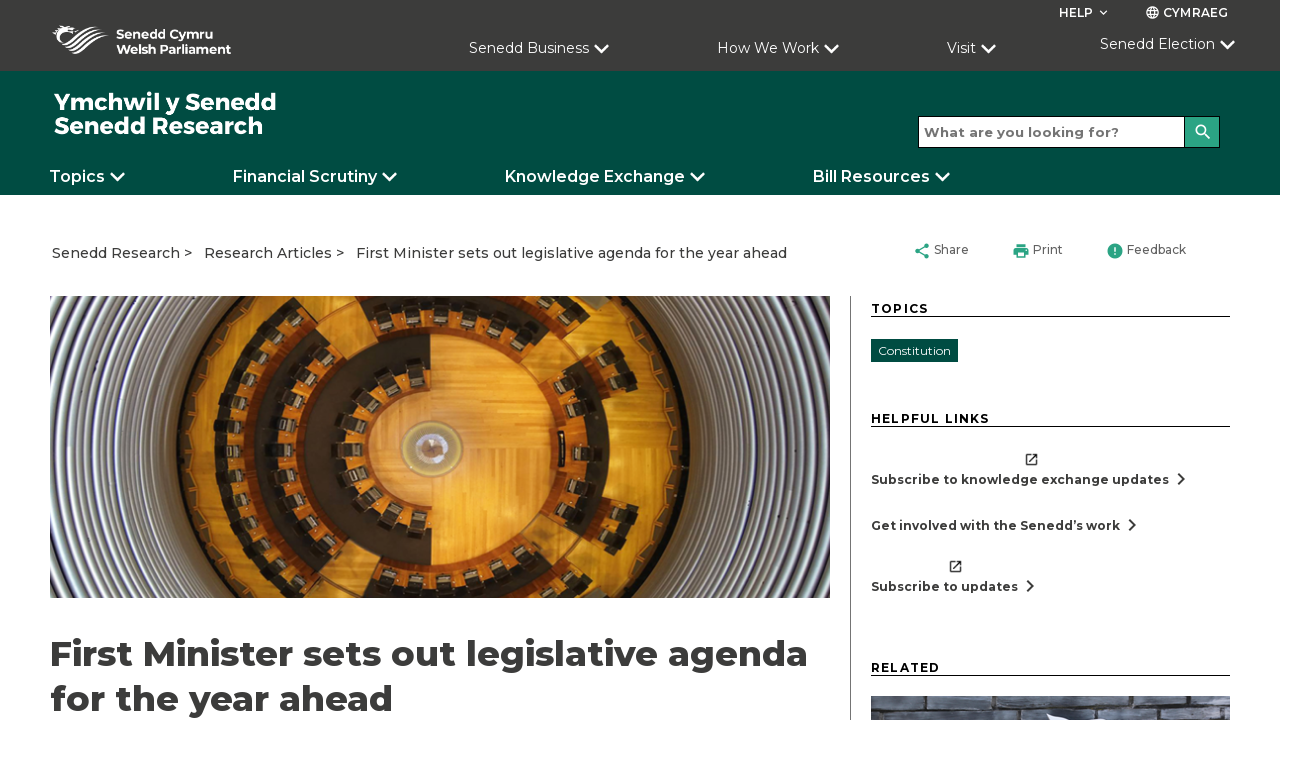

--- FILE ---
content_type: text/javascript
request_url: https://research.senedd.wales/site/scripts/Hamburger.min.js
body_size: 67349
content:
/******/ (function() { // webpackBootstrap
/******/ 	"use strict";
/******/ 	var __webpack_modules__ = ({

/***/ 1260:
/***/ (function(__unused_webpack_module, __webpack_exports__, __webpack_require__) {

/* harmony export */ __webpack_require__.d(__webpack_exports__, {
/* harmony export */   A: function() { return /* binding */ Expander; },
/* harmony export */   i: function() { return /* binding */ SmoothOpenDirection; }
/* harmony export */ });
/* harmony import */ var core_js_modules_es_symbol_js__WEBPACK_IMPORTED_MODULE_0__ = __webpack_require__(52675);
/* harmony import */ var core_js_modules_es_symbol_js__WEBPACK_IMPORTED_MODULE_0___default = /*#__PURE__*/__webpack_require__.n(core_js_modules_es_symbol_js__WEBPACK_IMPORTED_MODULE_0__);
/* harmony import */ var core_js_modules_es_symbol_description_js__WEBPACK_IMPORTED_MODULE_1__ = __webpack_require__(89463);
/* harmony import */ var core_js_modules_es_symbol_description_js__WEBPACK_IMPORTED_MODULE_1___default = /*#__PURE__*/__webpack_require__.n(core_js_modules_es_symbol_description_js__WEBPACK_IMPORTED_MODULE_1__);
/* harmony import */ var core_js_modules_es_symbol_iterator_js__WEBPACK_IMPORTED_MODULE_2__ = __webpack_require__(2259);
/* harmony import */ var core_js_modules_es_symbol_iterator_js__WEBPACK_IMPORTED_MODULE_2___default = /*#__PURE__*/__webpack_require__.n(core_js_modules_es_symbol_iterator_js__WEBPACK_IMPORTED_MODULE_2__);
/* harmony import */ var core_js_modules_es_symbol_to_primitive_js__WEBPACK_IMPORTED_MODULE_3__ = __webpack_require__(45700);
/* harmony import */ var core_js_modules_es_symbol_to_primitive_js__WEBPACK_IMPORTED_MODULE_3___default = /*#__PURE__*/__webpack_require__.n(core_js_modules_es_symbol_to_primitive_js__WEBPACK_IMPORTED_MODULE_3__);
/* harmony import */ var core_js_modules_es_array_iterator_js__WEBPACK_IMPORTED_MODULE_4__ = __webpack_require__(23792);
/* harmony import */ var core_js_modules_es_array_iterator_js__WEBPACK_IMPORTED_MODULE_4___default = /*#__PURE__*/__webpack_require__.n(core_js_modules_es_array_iterator_js__WEBPACK_IMPORTED_MODULE_4__);
/* harmony import */ var core_js_modules_es_date_to_primitive_js__WEBPACK_IMPORTED_MODULE_5__ = __webpack_require__(89572);
/* harmony import */ var core_js_modules_es_date_to_primitive_js__WEBPACK_IMPORTED_MODULE_5___default = /*#__PURE__*/__webpack_require__.n(core_js_modules_es_date_to_primitive_js__WEBPACK_IMPORTED_MODULE_5__);
/* harmony import */ var core_js_modules_es_number_constructor_js__WEBPACK_IMPORTED_MODULE_6__ = __webpack_require__(2892);
/* harmony import */ var core_js_modules_es_number_constructor_js__WEBPACK_IMPORTED_MODULE_6___default = /*#__PURE__*/__webpack_require__.n(core_js_modules_es_number_constructor_js__WEBPACK_IMPORTED_MODULE_6__);
/* harmony import */ var core_js_modules_es_object_to_string_js__WEBPACK_IMPORTED_MODULE_7__ = __webpack_require__(26099);
/* harmony import */ var core_js_modules_es_object_to_string_js__WEBPACK_IMPORTED_MODULE_7___default = /*#__PURE__*/__webpack_require__.n(core_js_modules_es_object_to_string_js__WEBPACK_IMPORTED_MODULE_7__);
/* harmony import */ var core_js_modules_es_string_iterator_js__WEBPACK_IMPORTED_MODULE_8__ = __webpack_require__(47764);
/* harmony import */ var core_js_modules_es_string_iterator_js__WEBPACK_IMPORTED_MODULE_8___default = /*#__PURE__*/__webpack_require__.n(core_js_modules_es_string_iterator_js__WEBPACK_IMPORTED_MODULE_8__);
/* harmony import */ var core_js_modules_web_dom_collections_for_each_js__WEBPACK_IMPORTED_MODULE_9__ = __webpack_require__(23500);
/* harmony import */ var core_js_modules_web_dom_collections_for_each_js__WEBPACK_IMPORTED_MODULE_9___default = /*#__PURE__*/__webpack_require__.n(core_js_modules_web_dom_collections_for_each_js__WEBPACK_IMPORTED_MODULE_9__);
/* harmony import */ var core_js_modules_web_dom_collections_iterator_js__WEBPACK_IMPORTED_MODULE_10__ = __webpack_require__(62953);
/* harmony import */ var core_js_modules_web_dom_collections_iterator_js__WEBPACK_IMPORTED_MODULE_10___default = /*#__PURE__*/__webpack_require__.n(core_js_modules_web_dom_collections_iterator_js__WEBPACK_IMPORTED_MODULE_10__);
function _typeof(o) { "@babel/helpers - typeof"; return _typeof = "function" == typeof Symbol && "symbol" == typeof Symbol.iterator ? function (o) { return typeof o; } : function (o) { return o && "function" == typeof Symbol && o.constructor === Symbol && o !== Symbol.prototype ? "symbol" : typeof o; }, _typeof(o); }











function _defineProperties(target, props) { for (var i = 0; i < props.length; i++) { var descriptor = props[i]; descriptor.enumerable = descriptor.enumerable || false; descriptor.configurable = true; if ("value" in descriptor) descriptor.writable = true; Object.defineProperty(target, _toPropertyKey(descriptor.key), descriptor); } }
function _createClass(Constructor, protoProps, staticProps) { if (protoProps) _defineProperties(Constructor.prototype, protoProps); if (staticProps) _defineProperties(Constructor, staticProps); Object.defineProperty(Constructor, "prototype", { writable: false }); return Constructor; }
function _classCallCheck(instance, Constructor) { if (!(instance instanceof Constructor)) { throw new TypeError("Cannot call a class as a function"); } }
function _defineProperty(obj, key, value) { key = _toPropertyKey(key); if (key in obj) { Object.defineProperty(obj, key, { value: value, enumerable: true, configurable: true, writable: true }); } else { obj[key] = value; } return obj; }
function _toPropertyKey(t) { var i = _toPrimitive(t, "string"); return "symbol" == _typeof(i) ? i : i + ""; }
function _toPrimitive(t, r) { if ("object" != _typeof(t) || !t) return t; var e = t[Symbol.toPrimitive]; if (void 0 !== e) { var i = e.call(t, r || "default"); if ("object" != _typeof(i)) return i; throw new TypeError("@@toPrimitive must return a primitive value."); } return ("string" === r ? String : Number)(t); }
var SmoothOpenDirection = /*#__PURE__*/function (SmoothOpenDirection) {
  SmoothOpenDirection[SmoothOpenDirection["Vertical"] = 0] = "Vertical";
  SmoothOpenDirection[SmoothOpenDirection["Horizontal"] = 1] = "Horizontal";
  return SmoothOpenDirection;
}({});
var Expander = /*#__PURE__*/_createClass(function Expander(options) {
  var _this = this,
    _this$triggerElement4;
  _classCallCheck(this, Expander);
  _defineProperty(this, "targetElement", void 0);
  _defineProperty(this, "additionalTargetElements", void 0);
  _defineProperty(this, "triggerElement", void 0);
  _defineProperty(this, "innerLinkElements", void 0);
  _defineProperty(this, "duration", void 0);
  _defineProperty(this, "timeout", void 0);
  _defineProperty(this, "smoothOpen", void 0);
  _defineProperty(this, "smoothOpenDirection", void 0);
  _defineProperty(this, "configureHoverTriggers", function () {
    var _this$triggerElement, _this$triggerElement2;
    _this.timeout = null;
    (_this$triggerElement = _this.triggerElement) === null || _this$triggerElement === void 0 || _this$triggerElement.addEventListener("mouseenter", function (e) {
      clearTimeout(_this.timeout);
      _this.timeout = setTimeout(function () {
        _this.expandTarget(e, _this.targetElement, _this.additionalTargetElements);
      }, _this.duration);
    });
    (_this$triggerElement2 = _this.triggerElement) === null || _this$triggerElement2 === void 0 || _this$triggerElement2.addEventListener("mouseleave", function (e) {
      clearTimeout(_this.timeout);
      _this.timeout = setTimeout(function () {
        _this.closeTarget(e, _this.targetElement, _this.additionalTargetElements);
      }, _this.duration);
    });
  });
  _defineProperty(this, "configureClickTriggers", function () {
    var _this$triggerElement3;
    _this.timeout = null;
    (_this$triggerElement3 = _this.triggerElement) === null || _this$triggerElement3 === void 0 || _this$triggerElement3.addEventListener("click", function (e) {
      clearTimeout(_this.timeout);
      e.preventDefault();
      _this.timeout = setTimeout(function () {
        if (_this.targetElement.classList.contains("-expanded")) {
          _this.closeTarget(e, _this.targetElement, _this.additionalTargetElements);
        } else {
          _this.expandTarget(e, _this.targetElement, _this.additionalTargetElements);
        }
      }, _this.duration);
    });
  });
  _defineProperty(this, "configureKeyboardEvents", function () {
    var _this$innerLinkElemen;
    _this.timeout = null;

    // Inner link events - these keep the drop down open when tabbin
    (_this$innerLinkElemen = _this.innerLinkElements) === null || _this$innerLinkElemen === void 0 || _this$innerLinkElemen.forEach(function (link) {
      link.addEventListener("focus", function (e) {
        clearTimeout(_this.timeout);
        _this.timeout = setTimeout(function () {
          _this.expandTarget(e, _this.targetElement, _this.additionalTargetElements);
        }, 0);
      });
      link.addEventListener("blur", function (e) {
        clearTimeout(_this.timeout);
        _this.timeout = setTimeout(function () {
          _this.closeTarget(e, _this.targetElement, _this.additionalTargetElements);
        }, 0);
      });
    });
  });
  _defineProperty(this, "expandTarget", function (e, dropDown, additionalTargets) {
    e.preventDefault();
    if (dropDown !== null && !dropDown.classList.contains("-expanded")) {
      dropDown.classList.add("-expanded");
      dropDown.setAttribute("aria-expanded", true);
      if (_this.innerLinkElements[0] != null) {
        _this.innerLinkElements[0].setAttribute("aria-expanded", "true");
      }
      if (_this.smoothOpen && _this.smoothOpenDirection === SmoothOpenDirection.Vertical) {
        dropDown.style.height = dropDown.scrollHeight + "px";
      } else if (_this.smoothOpen && _this.smoothOpenDirection === SmoothOpenDirection.Horizontal) {
        dropDown.style.width = dropDown.scrollWidth + "px";
      }
    }

    // Add '-expanded' to additional targets
    if (additionalTargets !== null && additionalTargets !== undefined) {
      additionalTargets.forEach(function (element) {
        if (element !== null && !element.classList.contains("-expanded")) {
          element.classList.add("-expanded");
        }
      });
    }
  });
  _defineProperty(this, "closeTarget", function (e, dropDown, additionalTargets) {
    e.preventDefault();
    if (dropDown !== null && dropDown.classList.contains("-expanded")) {
      dropDown.classList.remove("-expanded");
      dropDown.setAttribute("aria-expanded", false);
      if (_this.innerLinkElements[0] != null) {
        _this.innerLinkElements[0].setAttribute("aria-expanded", "false");
      }
      if (_this.smoothOpen && _this.smoothOpenDirection === SmoothOpenDirection.Vertical) {
        dropDown.style.height = "0px";
      } else if (_this.smoothOpen && _this.smoothOpenDirection === SmoothOpenDirection.Horizontal) {
        dropDown.style.width = "0px";
      }
    }

    // remove '-expanded' to additional targets
    if (additionalTargets !== null && additionalTargets !== undefined) {
      additionalTargets.forEach(function (element) {
        if (element !== null && element.classList.contains("-expanded")) {
          element.classList.remove("-expanded");
        }
      });
    }
  });
  // Setup options
  this.targetElement = options.target;
  this.additionalTargetElements = options.additionalTargets;
  this.triggerElement = options.trigger;
  if (options.duration) {
    this.duration = options.duration;
  } else {
    this.duration = 0;
  }
  if (options.smoothOpen) {
    this.smoothOpen = options.smoothOpen;
  } else {
    this.smoothOpen = false;
  }
  if (options.smoothOpenDirection) {
    this.smoothOpenDirection = options.smoothOpenDirection;
  } else {
    this.smoothOpenDirection = SmoothOpenDirection.Vertical;
  }
  this.innerLinkElements = (_this$triggerElement4 = this.triggerElement) === null || _this$triggerElement4 === void 0 ? void 0 : _this$triggerElement4.querySelectorAll("a");
  // Setup events
  if (options.useClickEvents) {
    this.configureClickTriggers();
  } else {
    this.configureHoverTriggers();
  }
  this.configureKeyboardEvents();
});


/***/ }),

/***/ 87004:
/***/ (function() {



(function () {
  'use strict';

  var styleCache = {};
  initDomSlider();
  initPrintStyles();

  function initDomSlider() {
    var sheet = document.createElement('style');
    sheet.id = 'dom-slider';
    sheet.innerHTML = "\n      .DOM-slider-hidden {\n        height: 0 !important;\n        padding-top: 0 !important;\n        padding-bottom: 0 !important;\n        border-top-width: 0 !important;\n        border-bottom-width: 0 !important;\n        margin-top: 0 !important;\n        margin-bottom: 0 !important;\n        overflow: hidden !important;\n      }\n    ";
    document.head.appendChild(sheet);

    function slideDown(_ref) {
      var element = _ref.element,
          slideSpeed = _ref.slideSpeed,
          easing = _ref.easing,
          delay = _ref.delay,
          visibleDisplayValue = _ref.visibleDisplayValue;
      return slide({
        element: element,
        slideSpeed: slideSpeed,
        direction: 'down',
        easing: easing,
        delay: delay,
        visibleDisplayValue: visibleDisplayValue
      });
    }

    function slideUp(_ref2) {
      var element = _ref2.element,
          slideSpeed = _ref2.slideSpeed,
          easing = _ref2.easing,
          delay = _ref2.delay;
      return slide({
        element: element,
        slideSpeed: slideSpeed,
        direction: 'up',
        easing: easing,
        delay: delay
      });
    }

    function slideToggle(_ref3) {
      var element = _ref3.element,
          slideSpeed = _ref3.slideSpeed,
          easing = _ref3.easing,
          delay = _ref3.delay,
          visibleDisplayValue = _ref3.visibleDisplayValue;
      return slide({
        element: element,
        slideSpeed: slideSpeed,
        easing: easing,
        delay: delay,
        visibleDisplayValue: visibleDisplayValue
      });
    }

    window.domSlider = {
      slideDown: slideDown,
      slideUp: slideUp,
      slideToggle: slideToggle
    };
  }

  function slide(_ref4) {
    var element = _ref4.element,
        slideSpeed = _ref4.slideSpeed,
        direction = _ref4.direction,
        easing = _ref4.easing,
        _ref4$delay = _ref4.delay,
        delay = _ref4$delay === void 0 ? 0 : _ref4$delay,
        _ref4$visibleDisplayV = _ref4.visibleDisplayValue,
        visibleDisplayValue = _ref4$visibleDisplayV === void 0 ? 'block' : _ref4$visibleDisplayV;
    var domSliderId = element.dataset.domSliderId || (Date.now() * Math.random()).toFixed(0);

    if (!element.dataset.domSliderId) {
      element.dataset.domSliderId = domSliderId;
    }

    if (!styleCache[domSliderId]) {
      styleCache[domSliderId] = {};
    }

    var cachedStyle = styleCache[domSliderId];
    var computedStyle = window.getComputedStyle(element);
    var isDisplayNoneByDefault = computedStyle.getPropertyValue('display') === 'none';
    var slideDirection = direction || (isDisplayNoneByDefault || element.classList.contains('DOM-slider-hidden') ? 'down' : 'up');
    var speed = slideSpeed ? slideSpeed : slideSpeed === 0 ? 0 : 300;
    var boxSizing = computedStyle.getPropertyValue('box-sizing');
    var paddingTop = parseInt(computedStyle.getPropertyValue('padding-top').split('px')[0]);
    var paddingBottom = parseInt(computedStyle.getPropertyValue('padding-bottom').split('px')[0]);
    var contentHeight = Math.max(element.scrollHeight - paddingTop - paddingBottom, 0);

    if (boxSizing === 'border-box') {
      contentHeight = Math.max(element.scrollHeight, 0);
    }

    if (element.dataset.sliding) {
      return Promise.resolve(element);
    }

    if (slideDirection === 'down' && !isDisplayNoneByDefault && !element.classList.contains('DOM-slider-hidden')) {
      return Promise.resolve(element);
    }

    if (slideDirection === 'up' && element.classList.contains('DOM-slider-hidden')) {
      return Promise.resolve(element);
    }

    element.dataset.sliding = true;
    element.setAttribute('aria-hidden', slideDirection === 'down' ? 'false' : 'true');

    if (slideDirection === 'down' && isDisplayNoneByDefault) {
      element.classList.add('DOM-slider-hidden');
      element.style.display = visibleDisplayValue;
      contentHeight = element.scrollHeight;
    } // a fixed height is required in order to animate the height


    element.style.height = "".concat(cachedStyle.height ? cachedStyle.height : contentHeight, "px");
    element.style.transition = "all ".concat(speed, "ms ").concat(easing || '');
    element.style.overflow = 'hidden';
    return new Promise(function (resolve) {
      setTimeout(function () {
        // begin the animation
        element.classList.toggle('DOM-slider-hidden');
        resolve();
      }, +delay > 20 ? +delay : 20);
    }).then(function () {
      return new Promise(function (resolve) {
        setTimeout(function () {
          element.style.removeProperty('height');
          element.style.removeProperty('transition');
          element.style.removeProperty('overflow');
          element.removeAttribute('data-sliding');
          styleCache[domSliderId].height = contentHeight;
          resolve(element);
        }, speed);
      });
    });
  }

  function initPrintStyles() {
    var hiddenElements;

    function showContent() {
      hiddenElements = document.querySelectorAll('.DOM-slider-hidden');
      hiddenElements.forEach(function (element) {
        element.classList.remove('DOM-slider-hidden');
      });
    }

    function hideContent() {
      hiddenElements.forEach(function (element) {
        element.classList.add('DOM-slider-hidden');
      });
    }

    window.onbeforeprint = showContent;
    window.onafterprint = hideContent;
    var mediaQueryList = window.matchMedia('print');
    mediaQueryList.addListener(function (mql) {
      if (mql.matches) {
        showContent();
        setTimeout(hideContent, 500);
      }
    });
  }
})();


/***/ }),

/***/ 45666:
/***/ (function(module, __unused_webpack_exports, __webpack_require__) {


__webpack_require__(23418);
__webpack_require__(64346);
__webpack_require__(31051);
__webpack_require__(18107);
__webpack_require__(28706);
__webpack_require__(26835);
__webpack_require__(88431);
__webpack_require__(33771);
__webpack_require__(2008);
__webpack_require__(50113);
__webpack_require__(48980);
__webpack_require__(10838);
__webpack_require__(13451);
__webpack_require__(46449);
__webpack_require__(78350);
__webpack_require__(51629);
__webpack_require__(74423);
__webpack_require__(25276);
__webpack_require__(23792);
__webpack_require__(48598);
__webpack_require__(8921);
__webpack_require__(62062);
__webpack_require__(44114);
__webpack_require__(72712);
__webpack_require__(18863);
__webpack_require__(94490);
__webpack_require__(34782);
__webpack_require__(15086);
__webpack_require__(26910);
__webpack_require__(87478);
__webpack_require__(54554);
__webpack_require__(9678);
__webpack_require__(57145);
__webpack_require__(71658);
__webpack_require__(93514);
__webpack_require__(30237);
__webpack_require__(13609);
__webpack_require__(11558);
__webpack_require__(26099);
__webpack_require__(47764);
var path = __webpack_require__(19167);

module.exports = path.Array;


/***/ }),

/***/ 96398:
/***/ (function(module, __unused_webpack_exports, __webpack_require__) {


__webpack_require__(30067);
__webpack_require__(23792);
__webpack_require__(26099);
__webpack_require__(3362);
__webpack_require__(96167);
__webpack_require__(93518);
__webpack_require__(14628);
__webpack_require__(9391);
__webpack_require__(47764);
var path = __webpack_require__(19167);

module.exports = path.Promise;


/***/ }),

/***/ 79306:
/***/ (function(module, __unused_webpack_exports, __webpack_require__) {


var isCallable = __webpack_require__(94901);
var tryToString = __webpack_require__(16823);

var $TypeError = TypeError;

// `Assert: IsCallable(argument) is true`
module.exports = function (argument) {
  if (isCallable(argument)) return argument;
  throw new $TypeError(tryToString(argument) + ' is not a function');
};


/***/ }),

/***/ 35548:
/***/ (function(module, __unused_webpack_exports, __webpack_require__) {


var isConstructor = __webpack_require__(33517);
var tryToString = __webpack_require__(16823);

var $TypeError = TypeError;

// `Assert: IsConstructor(argument) is true`
module.exports = function (argument) {
  if (isConstructor(argument)) return argument;
  throw new $TypeError(tryToString(argument) + ' is not a constructor');
};


/***/ }),

/***/ 73506:
/***/ (function(module, __unused_webpack_exports, __webpack_require__) {


var isPossiblePrototype = __webpack_require__(13925);

var $String = String;
var $TypeError = TypeError;

module.exports = function (argument) {
  if (isPossiblePrototype(argument)) return argument;
  throw new $TypeError("Can't set " + $String(argument) + ' as a prototype');
};


/***/ }),

/***/ 6469:
/***/ (function(module, __unused_webpack_exports, __webpack_require__) {


var wellKnownSymbol = __webpack_require__(78227);
var create = __webpack_require__(2360);
var defineProperty = (__webpack_require__(24913).f);

var UNSCOPABLES = wellKnownSymbol('unscopables');
var ArrayPrototype = Array.prototype;

// Array.prototype[@@unscopables]
// https://tc39.es/ecma262/#sec-array.prototype-@@unscopables
if (ArrayPrototype[UNSCOPABLES] === undefined) {
  defineProperty(ArrayPrototype, UNSCOPABLES, {
    configurable: true,
    value: create(null)
  });
}

// add a key to Array.prototype[@@unscopables]
module.exports = function (key) {
  ArrayPrototype[UNSCOPABLES][key] = true;
};


/***/ }),

/***/ 90679:
/***/ (function(module, __unused_webpack_exports, __webpack_require__) {


var isPrototypeOf = __webpack_require__(1625);

var $TypeError = TypeError;

module.exports = function (it, Prototype) {
  if (isPrototypeOf(Prototype, it)) return it;
  throw new $TypeError('Incorrect invocation');
};


/***/ }),

/***/ 28551:
/***/ (function(module, __unused_webpack_exports, __webpack_require__) {


var isObject = __webpack_require__(20034);

var $String = String;
var $TypeError = TypeError;

// `Assert: Type(argument) is Object`
module.exports = function (argument) {
  if (isObject(argument)) return argument;
  throw new $TypeError($String(argument) + ' is not an object');
};


/***/ }),

/***/ 57029:
/***/ (function(module, __unused_webpack_exports, __webpack_require__) {


var toObject = __webpack_require__(48981);
var toAbsoluteIndex = __webpack_require__(35610);
var lengthOfArrayLike = __webpack_require__(26198);
var deletePropertyOrThrow = __webpack_require__(84606);

var min = Math.min;

// `Array.prototype.copyWithin` method implementation
// https://tc39.es/ecma262/#sec-array.prototype.copywithin
// eslint-disable-next-line es/no-array-prototype-copywithin -- safe
module.exports = [].copyWithin || function copyWithin(target /* = 0 */, start /* = 0, end = @length */) {
  var O = toObject(this);
  var len = lengthOfArrayLike(O);
  var to = toAbsoluteIndex(target, len);
  var from = toAbsoluteIndex(start, len);
  var end = arguments.length > 2 ? arguments[2] : undefined;
  var count = min((end === undefined ? len : toAbsoluteIndex(end, len)) - from, len - to);
  var inc = 1;
  if (from < to && to < from + count) {
    inc = -1;
    from += count - 1;
    to += count - 1;
  }
  while (count-- > 0) {
    if (from in O) O[to] = O[from];
    else deletePropertyOrThrow(O, to);
    to += inc;
    from += inc;
  } return O;
};


/***/ }),

/***/ 84373:
/***/ (function(module, __unused_webpack_exports, __webpack_require__) {


var toObject = __webpack_require__(48981);
var toAbsoluteIndex = __webpack_require__(35610);
var lengthOfArrayLike = __webpack_require__(26198);

// `Array.prototype.fill` method implementation
// https://tc39.es/ecma262/#sec-array.prototype.fill
module.exports = function fill(value /* , start = 0, end = @length */) {
  var O = toObject(this);
  var length = lengthOfArrayLike(O);
  var argumentsLength = arguments.length;
  var index = toAbsoluteIndex(argumentsLength > 1 ? arguments[1] : undefined, length);
  var end = argumentsLength > 2 ? arguments[2] : undefined;
  var endPos = end === undefined ? length : toAbsoluteIndex(end, length);
  while (endPos > index) O[index++] = value;
  return O;
};


/***/ }),

/***/ 90235:
/***/ (function(module, __unused_webpack_exports, __webpack_require__) {


var $forEach = (__webpack_require__(59213).forEach);
var arrayMethodIsStrict = __webpack_require__(34598);

var STRICT_METHOD = arrayMethodIsStrict('forEach');

// `Array.prototype.forEach` method implementation
// https://tc39.es/ecma262/#sec-array.prototype.foreach
module.exports = !STRICT_METHOD ? function forEach(callbackfn /* , thisArg */) {
  return $forEach(this, callbackfn, arguments.length > 1 ? arguments[1] : undefined);
// eslint-disable-next-line es/no-array-prototype-foreach -- safe
} : [].forEach;


/***/ }),

/***/ 35370:
/***/ (function(module, __unused_webpack_exports, __webpack_require__) {


var lengthOfArrayLike = __webpack_require__(26198);

module.exports = function (Constructor, list, $length) {
  var index = 0;
  var length = arguments.length > 2 ? $length : lengthOfArrayLike(list);
  var result = new Constructor(length);
  while (length > index) result[index] = list[index++];
  return result;
};


/***/ }),

/***/ 97916:
/***/ (function(module, __unused_webpack_exports, __webpack_require__) {


var bind = __webpack_require__(76080);
var call = __webpack_require__(69565);
var toObject = __webpack_require__(48981);
var callWithSafeIterationClosing = __webpack_require__(96319);
var isArrayIteratorMethod = __webpack_require__(44209);
var isConstructor = __webpack_require__(33517);
var lengthOfArrayLike = __webpack_require__(26198);
var createProperty = __webpack_require__(97040);
var getIterator = __webpack_require__(70081);
var getIteratorMethod = __webpack_require__(50851);

var $Array = Array;

// `Array.from` method implementation
// https://tc39.es/ecma262/#sec-array.from
module.exports = function from(arrayLike /* , mapfn = undefined, thisArg = undefined */) {
  var O = toObject(arrayLike);
  var IS_CONSTRUCTOR = isConstructor(this);
  var argumentsLength = arguments.length;
  var mapfn = argumentsLength > 1 ? arguments[1] : undefined;
  var mapping = mapfn !== undefined;
  if (mapping) mapfn = bind(mapfn, argumentsLength > 2 ? arguments[2] : undefined);
  var iteratorMethod = getIteratorMethod(O);
  var index = 0;
  var length, result, step, iterator, next, value;
  // if the target is not iterable or it's an array with the default iterator - use a simple case
  if (iteratorMethod && !(this === $Array && isArrayIteratorMethod(iteratorMethod))) {
    result = IS_CONSTRUCTOR ? new this() : [];
    iterator = getIterator(O, iteratorMethod);
    next = iterator.next;
    for (;!(step = call(next, iterator)).done; index++) {
      value = mapping ? callWithSafeIterationClosing(iterator, mapfn, [step.value, index], true) : step.value;
      createProperty(result, index, value);
    }
  } else {
    length = lengthOfArrayLike(O);
    result = IS_CONSTRUCTOR ? new this(length) : $Array(length);
    for (;length > index; index++) {
      value = mapping ? mapfn(O[index], index) : O[index];
      createProperty(result, index, value);
    }
  }
  result.length = index;
  return result;
};


/***/ }),

/***/ 19617:
/***/ (function(module, __unused_webpack_exports, __webpack_require__) {


var toIndexedObject = __webpack_require__(25397);
var toAbsoluteIndex = __webpack_require__(35610);
var lengthOfArrayLike = __webpack_require__(26198);

// `Array.prototype.{ indexOf, includes }` methods implementation
var createMethod = function (IS_INCLUDES) {
  return function ($this, el, fromIndex) {
    var O = toIndexedObject($this);
    var length = lengthOfArrayLike(O);
    if (length === 0) return !IS_INCLUDES && -1;
    var index = toAbsoluteIndex(fromIndex, length);
    var value;
    // Array#includes uses SameValueZero equality algorithm
    // eslint-disable-next-line no-self-compare -- NaN check
    if (IS_INCLUDES && el !== el) while (length > index) {
      value = O[index++];
      // eslint-disable-next-line no-self-compare -- NaN check
      if (value !== value) return true;
    // Array#indexOf ignores holes, Array#includes - not
    } else for (;length > index; index++) {
      if ((IS_INCLUDES || index in O) && O[index] === el) return IS_INCLUDES || index || 0;
    } return !IS_INCLUDES && -1;
  };
};

module.exports = {
  // `Array.prototype.includes` method
  // https://tc39.es/ecma262/#sec-array.prototype.includes
  includes: createMethod(true),
  // `Array.prototype.indexOf` method
  // https://tc39.es/ecma262/#sec-array.prototype.indexof
  indexOf: createMethod(false)
};


/***/ }),

/***/ 43839:
/***/ (function(module, __unused_webpack_exports, __webpack_require__) {


var bind = __webpack_require__(76080);
var IndexedObject = __webpack_require__(47055);
var toObject = __webpack_require__(48981);
var lengthOfArrayLike = __webpack_require__(26198);

// `Array.prototype.{ findLast, findLastIndex }` methods implementation
var createMethod = function (TYPE) {
  var IS_FIND_LAST_INDEX = TYPE === 1;
  return function ($this, callbackfn, that) {
    var O = toObject($this);
    var self = IndexedObject(O);
    var index = lengthOfArrayLike(self);
    var boundFunction = bind(callbackfn, that);
    var value, result;
    while (index-- > 0) {
      value = self[index];
      result = boundFunction(value, index, O);
      if (result) switch (TYPE) {
        case 0: return value; // findLast
        case 1: return index; // findLastIndex
      }
    }
    return IS_FIND_LAST_INDEX ? -1 : undefined;
  };
};

module.exports = {
  // `Array.prototype.findLast` method
  // https://github.com/tc39/proposal-array-find-from-last
  findLast: createMethod(0),
  // `Array.prototype.findLastIndex` method
  // https://github.com/tc39/proposal-array-find-from-last
  findLastIndex: createMethod(1)
};


/***/ }),

/***/ 59213:
/***/ (function(module, __unused_webpack_exports, __webpack_require__) {


var bind = __webpack_require__(76080);
var uncurryThis = __webpack_require__(79504);
var IndexedObject = __webpack_require__(47055);
var toObject = __webpack_require__(48981);
var lengthOfArrayLike = __webpack_require__(26198);
var arraySpeciesCreate = __webpack_require__(1469);

var push = uncurryThis([].push);

// `Array.prototype.{ forEach, map, filter, some, every, find, findIndex, filterReject }` methods implementation
var createMethod = function (TYPE) {
  var IS_MAP = TYPE === 1;
  var IS_FILTER = TYPE === 2;
  var IS_SOME = TYPE === 3;
  var IS_EVERY = TYPE === 4;
  var IS_FIND_INDEX = TYPE === 6;
  var IS_FILTER_REJECT = TYPE === 7;
  var NO_HOLES = TYPE === 5 || IS_FIND_INDEX;
  return function ($this, callbackfn, that, specificCreate) {
    var O = toObject($this);
    var self = IndexedObject(O);
    var length = lengthOfArrayLike(self);
    var boundFunction = bind(callbackfn, that);
    var index = 0;
    var create = specificCreate || arraySpeciesCreate;
    var target = IS_MAP ? create($this, length) : IS_FILTER || IS_FILTER_REJECT ? create($this, 0) : undefined;
    var value, result;
    for (;length > index; index++) if (NO_HOLES || index in self) {
      value = self[index];
      result = boundFunction(value, index, O);
      if (TYPE) {
        if (IS_MAP) target[index] = result; // map
        else if (result) switch (TYPE) {
          case 3: return true;              // some
          case 5: return value;             // find
          case 6: return index;             // findIndex
          case 2: push(target, value);      // filter
        } else switch (TYPE) {
          case 4: return false;             // every
          case 7: push(target, value);      // filterReject
        }
      }
    }
    return IS_FIND_INDEX ? -1 : IS_SOME || IS_EVERY ? IS_EVERY : target;
  };
};

module.exports = {
  // `Array.prototype.forEach` method
  // https://tc39.es/ecma262/#sec-array.prototype.foreach
  forEach: createMethod(0),
  // `Array.prototype.map` method
  // https://tc39.es/ecma262/#sec-array.prototype.map
  map: createMethod(1),
  // `Array.prototype.filter` method
  // https://tc39.es/ecma262/#sec-array.prototype.filter
  filter: createMethod(2),
  // `Array.prototype.some` method
  // https://tc39.es/ecma262/#sec-array.prototype.some
  some: createMethod(3),
  // `Array.prototype.every` method
  // https://tc39.es/ecma262/#sec-array.prototype.every
  every: createMethod(4),
  // `Array.prototype.find` method
  // https://tc39.es/ecma262/#sec-array.prototype.find
  find: createMethod(5),
  // `Array.prototype.findIndex` method
  // https://tc39.es/ecma262/#sec-array.prototype.findIndex
  findIndex: createMethod(6),
  // `Array.prototype.filterReject` method
  // https://github.com/tc39/proposal-array-filtering
  filterReject: createMethod(7)
};


/***/ }),

/***/ 8379:
/***/ (function(module, __unused_webpack_exports, __webpack_require__) {


/* eslint-disable es/no-array-prototype-lastindexof -- safe */
var apply = __webpack_require__(18745);
var toIndexedObject = __webpack_require__(25397);
var toIntegerOrInfinity = __webpack_require__(91291);
var lengthOfArrayLike = __webpack_require__(26198);
var arrayMethodIsStrict = __webpack_require__(34598);

var min = Math.min;
var $lastIndexOf = [].lastIndexOf;
var NEGATIVE_ZERO = !!$lastIndexOf && 1 / [1].lastIndexOf(1, -0) < 0;
var STRICT_METHOD = arrayMethodIsStrict('lastIndexOf');
var FORCED = NEGATIVE_ZERO || !STRICT_METHOD;

// `Array.prototype.lastIndexOf` method implementation
// https://tc39.es/ecma262/#sec-array.prototype.lastindexof
module.exports = FORCED ? function lastIndexOf(searchElement /* , fromIndex = @[*-1] */) {
  // convert -0 to +0
  if (NEGATIVE_ZERO) return apply($lastIndexOf, this, arguments) || 0;
  var O = toIndexedObject(this);
  var length = lengthOfArrayLike(O);
  if (length === 0) return -1;
  var index = length - 1;
  if (arguments.length > 1) index = min(index, toIntegerOrInfinity(arguments[1]));
  if (index < 0) index = length + index;
  for (;index >= 0; index--) if (index in O && O[index] === searchElement) return index || 0;
  return -1;
} : $lastIndexOf;


/***/ }),

/***/ 70597:
/***/ (function(module, __unused_webpack_exports, __webpack_require__) {


var fails = __webpack_require__(79039);
var wellKnownSymbol = __webpack_require__(78227);
var V8_VERSION = __webpack_require__(77388);

var SPECIES = wellKnownSymbol('species');

module.exports = function (METHOD_NAME) {
  // We can't use this feature detection in V8 since it causes
  // deoptimization and serious performance degradation
  // https://github.com/zloirock/core-js/issues/677
  return V8_VERSION >= 51 || !fails(function () {
    var array = [];
    var constructor = array.constructor = {};
    constructor[SPECIES] = function () {
      return { foo: 1 };
    };
    return array[METHOD_NAME](Boolean).foo !== 1;
  });
};


/***/ }),

/***/ 34598:
/***/ (function(module, __unused_webpack_exports, __webpack_require__) {


var fails = __webpack_require__(79039);

module.exports = function (METHOD_NAME, argument) {
  var method = [][METHOD_NAME];
  return !!method && fails(function () {
    // eslint-disable-next-line no-useless-call -- required for testing
    method.call(null, argument || function () { return 1; }, 1);
  });
};


/***/ }),

/***/ 80926:
/***/ (function(module, __unused_webpack_exports, __webpack_require__) {


var aCallable = __webpack_require__(79306);
var toObject = __webpack_require__(48981);
var IndexedObject = __webpack_require__(47055);
var lengthOfArrayLike = __webpack_require__(26198);

var $TypeError = TypeError;

var REDUCE_EMPTY = 'Reduce of empty array with no initial value';

// `Array.prototype.{ reduce, reduceRight }` methods implementation
var createMethod = function (IS_RIGHT) {
  return function (that, callbackfn, argumentsLength, memo) {
    var O = toObject(that);
    var self = IndexedObject(O);
    var length = lengthOfArrayLike(O);
    aCallable(callbackfn);
    if (length === 0 && argumentsLength < 2) throw new $TypeError(REDUCE_EMPTY);
    var index = IS_RIGHT ? length - 1 : 0;
    var i = IS_RIGHT ? -1 : 1;
    if (argumentsLength < 2) while (true) {
      if (index in self) {
        memo = self[index];
        index += i;
        break;
      }
      index += i;
      if (IS_RIGHT ? index < 0 : length <= index) {
        throw new $TypeError(REDUCE_EMPTY);
      }
    }
    for (;IS_RIGHT ? index >= 0 : length > index; index += i) if (index in self) {
      memo = callbackfn(memo, self[index], index, O);
    }
    return memo;
  };
};

module.exports = {
  // `Array.prototype.reduce` method
  // https://tc39.es/ecma262/#sec-array.prototype.reduce
  left: createMethod(false),
  // `Array.prototype.reduceRight` method
  // https://tc39.es/ecma262/#sec-array.prototype.reduceright
  right: createMethod(true)
};


/***/ }),

/***/ 34527:
/***/ (function(module, __unused_webpack_exports, __webpack_require__) {


var DESCRIPTORS = __webpack_require__(43724);
var isArray = __webpack_require__(34376);

var $TypeError = TypeError;
// eslint-disable-next-line es/no-object-getownpropertydescriptor -- safe
var getOwnPropertyDescriptor = Object.getOwnPropertyDescriptor;

// Safari < 13 does not throw an error in this case
var SILENT_ON_NON_WRITABLE_LENGTH_SET = DESCRIPTORS && !function () {
  // makes no sense without proper strict mode support
  if (this !== undefined) return true;
  try {
    // eslint-disable-next-line es/no-object-defineproperty -- safe
    Object.defineProperty([], 'length', { writable: false }).length = 1;
  } catch (error) {
    return error instanceof TypeError;
  }
}();

module.exports = SILENT_ON_NON_WRITABLE_LENGTH_SET ? function (O, length) {
  if (isArray(O) && !getOwnPropertyDescriptor(O, 'length').writable) {
    throw new $TypeError('Cannot set read only .length');
  } return O.length = length;
} : function (O, length) {
  return O.length = length;
};


/***/ }),

/***/ 67680:
/***/ (function(module, __unused_webpack_exports, __webpack_require__) {


var uncurryThis = __webpack_require__(79504);

module.exports = uncurryThis([].slice);


/***/ }),

/***/ 74488:
/***/ (function(module, __unused_webpack_exports, __webpack_require__) {


var arraySlice = __webpack_require__(67680);

var floor = Math.floor;

var sort = function (array, comparefn) {
  var length = array.length;

  if (length < 8) {
    // insertion sort
    var i = 1;
    var element, j;

    while (i < length) {
      j = i;
      element = array[i];
      while (j && comparefn(array[j - 1], element) > 0) {
        array[j] = array[--j];
      }
      if (j !== i++) array[j] = element;
    }
  } else {
    // merge sort
    var middle = floor(length / 2);
    var left = sort(arraySlice(array, 0, middle), comparefn);
    var right = sort(arraySlice(array, middle), comparefn);
    var llength = left.length;
    var rlength = right.length;
    var lindex = 0;
    var rindex = 0;

    while (lindex < llength || rindex < rlength) {
      array[lindex + rindex] = (lindex < llength && rindex < rlength)
        ? comparefn(left[lindex], right[rindex]) <= 0 ? left[lindex++] : right[rindex++]
        : lindex < llength ? left[lindex++] : right[rindex++];
    }
  }

  return array;
};

module.exports = sort;


/***/ }),

/***/ 87433:
/***/ (function(module, __unused_webpack_exports, __webpack_require__) {


var isArray = __webpack_require__(34376);
var isConstructor = __webpack_require__(33517);
var isObject = __webpack_require__(20034);
var wellKnownSymbol = __webpack_require__(78227);

var SPECIES = wellKnownSymbol('species');
var $Array = Array;

// a part of `ArraySpeciesCreate` abstract operation
// https://tc39.es/ecma262/#sec-arrayspeciescreate
module.exports = function (originalArray) {
  var C;
  if (isArray(originalArray)) {
    C = originalArray.constructor;
    // cross-realm fallback
    if (isConstructor(C) && (C === $Array || isArray(C.prototype))) C = undefined;
    else if (isObject(C)) {
      C = C[SPECIES];
      if (C === null) C = undefined;
    }
  } return C === undefined ? $Array : C;
};


/***/ }),

/***/ 1469:
/***/ (function(module, __unused_webpack_exports, __webpack_require__) {


var arraySpeciesConstructor = __webpack_require__(87433);

// `ArraySpeciesCreate` abstract operation
// https://tc39.es/ecma262/#sec-arrayspeciescreate
module.exports = function (originalArray, length) {
  return new (arraySpeciesConstructor(originalArray))(length === 0 ? 0 : length);
};


/***/ }),

/***/ 37628:
/***/ (function(module, __unused_webpack_exports, __webpack_require__) {


var lengthOfArrayLike = __webpack_require__(26198);

// https://tc39.es/proposal-change-array-by-copy/#sec-array.prototype.toReversed
// https://tc39.es/proposal-change-array-by-copy/#sec-%typedarray%.prototype.toReversed
module.exports = function (O, C) {
  var len = lengthOfArrayLike(O);
  var A = new C(len);
  var k = 0;
  for (; k < len; k++) A[k] = O[len - k - 1];
  return A;
};


/***/ }),

/***/ 39928:
/***/ (function(module, __unused_webpack_exports, __webpack_require__) {


var lengthOfArrayLike = __webpack_require__(26198);
var toIntegerOrInfinity = __webpack_require__(91291);

var $RangeError = RangeError;

// https://tc39.es/proposal-change-array-by-copy/#sec-array.prototype.with
// https://tc39.es/proposal-change-array-by-copy/#sec-%typedarray%.prototype.with
module.exports = function (O, C, index, value) {
  var len = lengthOfArrayLike(O);
  var relativeIndex = toIntegerOrInfinity(index);
  var actualIndex = relativeIndex < 0 ? len + relativeIndex : relativeIndex;
  if (actualIndex >= len || actualIndex < 0) throw new $RangeError('Incorrect index');
  var A = new C(len);
  var k = 0;
  for (; k < len; k++) A[k] = k === actualIndex ? value : O[k];
  return A;
};


/***/ }),

/***/ 96319:
/***/ (function(module, __unused_webpack_exports, __webpack_require__) {


var anObject = __webpack_require__(28551);
var iteratorClose = __webpack_require__(9539);

// call something on iterator step with safe closing on error
module.exports = function (iterator, fn, value, ENTRIES) {
  try {
    return ENTRIES ? fn(anObject(value)[0], value[1]) : fn(value);
  } catch (error) {
    iteratorClose(iterator, 'throw', error);
  }
};


/***/ }),

/***/ 84428:
/***/ (function(module, __unused_webpack_exports, __webpack_require__) {


var wellKnownSymbol = __webpack_require__(78227);

var ITERATOR = wellKnownSymbol('iterator');
var SAFE_CLOSING = false;

try {
  var called = 0;
  var iteratorWithReturn = {
    next: function () {
      return { done: !!called++ };
    },
    'return': function () {
      SAFE_CLOSING = true;
    }
  };
  iteratorWithReturn[ITERATOR] = function () {
    return this;
  };
  // eslint-disable-next-line es/no-array-from, no-throw-literal -- required for testing
  Array.from(iteratorWithReturn, function () { throw 2; });
} catch (error) { /* empty */ }

module.exports = function (exec, SKIP_CLOSING) {
  try {
    if (!SKIP_CLOSING && !SAFE_CLOSING) return false;
  } catch (error) { return false; } // workaround of old WebKit + `eval` bug
  var ITERATION_SUPPORT = false;
  try {
    var object = {};
    object[ITERATOR] = function () {
      return {
        next: function () {
          return { done: ITERATION_SUPPORT = true };
        }
      };
    };
    exec(object);
  } catch (error) { /* empty */ }
  return ITERATION_SUPPORT;
};


/***/ }),

/***/ 44576:
/***/ (function(module, __unused_webpack_exports, __webpack_require__) {


var uncurryThis = __webpack_require__(79504);

var toString = uncurryThis({}.toString);
var stringSlice = uncurryThis(''.slice);

module.exports = function (it) {
  return stringSlice(toString(it), 8, -1);
};


/***/ }),

/***/ 36955:
/***/ (function(module, __unused_webpack_exports, __webpack_require__) {


var TO_STRING_TAG_SUPPORT = __webpack_require__(92140);
var isCallable = __webpack_require__(94901);
var classofRaw = __webpack_require__(44576);
var wellKnownSymbol = __webpack_require__(78227);

var TO_STRING_TAG = wellKnownSymbol('toStringTag');
var $Object = Object;

// ES3 wrong here
var CORRECT_ARGUMENTS = classofRaw(function () { return arguments; }()) === 'Arguments';

// fallback for IE11 Script Access Denied error
var tryGet = function (it, key) {
  try {
    return it[key];
  } catch (error) { /* empty */ }
};

// getting tag from ES6+ `Object.prototype.toString`
module.exports = TO_STRING_TAG_SUPPORT ? classofRaw : function (it) {
  var O, tag, result;
  return it === undefined ? 'Undefined' : it === null ? 'Null'
    // @@toStringTag case
    : typeof (tag = tryGet(O = $Object(it), TO_STRING_TAG)) == 'string' ? tag
    // builtinTag case
    : CORRECT_ARGUMENTS ? classofRaw(O)
    // ES3 arguments fallback
    : (result = classofRaw(O)) === 'Object' && isCallable(O.callee) ? 'Arguments' : result;
};


/***/ }),

/***/ 77740:
/***/ (function(module, __unused_webpack_exports, __webpack_require__) {


var hasOwn = __webpack_require__(39297);
var ownKeys = __webpack_require__(35031);
var getOwnPropertyDescriptorModule = __webpack_require__(77347);
var definePropertyModule = __webpack_require__(24913);

module.exports = function (target, source, exceptions) {
  var keys = ownKeys(source);
  var defineProperty = definePropertyModule.f;
  var getOwnPropertyDescriptor = getOwnPropertyDescriptorModule.f;
  for (var i = 0; i < keys.length; i++) {
    var key = keys[i];
    if (!hasOwn(target, key) && !(exceptions && hasOwn(exceptions, key))) {
      defineProperty(target, key, getOwnPropertyDescriptor(source, key));
    }
  }
};


/***/ }),

/***/ 12211:
/***/ (function(module, __unused_webpack_exports, __webpack_require__) {


var fails = __webpack_require__(79039);

module.exports = !fails(function () {
  function F() { /* empty */ }
  F.prototype.constructor = null;
  // eslint-disable-next-line es/no-object-getprototypeof -- required for testing
  return Object.getPrototypeOf(new F()) !== F.prototype;
});


/***/ }),

/***/ 62529:
/***/ (function(module) {


// `CreateIterResultObject` abstract operation
// https://tc39.es/ecma262/#sec-createiterresultobject
module.exports = function (value, done) {
  return { value: value, done: done };
};


/***/ }),

/***/ 66699:
/***/ (function(module, __unused_webpack_exports, __webpack_require__) {


var DESCRIPTORS = __webpack_require__(43724);
var definePropertyModule = __webpack_require__(24913);
var createPropertyDescriptor = __webpack_require__(6980);

module.exports = DESCRIPTORS ? function (object, key, value) {
  return definePropertyModule.f(object, key, createPropertyDescriptor(1, value));
} : function (object, key, value) {
  object[key] = value;
  return object;
};


/***/ }),

/***/ 6980:
/***/ (function(module) {


module.exports = function (bitmap, value) {
  return {
    enumerable: !(bitmap & 1),
    configurable: !(bitmap & 2),
    writable: !(bitmap & 4),
    value: value
  };
};


/***/ }),

/***/ 97040:
/***/ (function(module, __unused_webpack_exports, __webpack_require__) {


var DESCRIPTORS = __webpack_require__(43724);
var definePropertyModule = __webpack_require__(24913);
var createPropertyDescriptor = __webpack_require__(6980);

module.exports = function (object, key, value) {
  if (DESCRIPTORS) definePropertyModule.f(object, key, createPropertyDescriptor(0, value));
  else object[key] = value;
};


/***/ }),

/***/ 53640:
/***/ (function(module, __unused_webpack_exports, __webpack_require__) {


var anObject = __webpack_require__(28551);
var ordinaryToPrimitive = __webpack_require__(84270);

var $TypeError = TypeError;

// `Date.prototype[@@toPrimitive](hint)` method implementation
// https://tc39.es/ecma262/#sec-date.prototype-@@toprimitive
module.exports = function (hint) {
  anObject(this);
  if (hint === 'string' || hint === 'default') hint = 'string';
  else if (hint !== 'number') throw new $TypeError('Incorrect hint');
  return ordinaryToPrimitive(this, hint);
};


/***/ }),

/***/ 62106:
/***/ (function(module, __unused_webpack_exports, __webpack_require__) {


var makeBuiltIn = __webpack_require__(50283);
var defineProperty = __webpack_require__(24913);

module.exports = function (target, name, descriptor) {
  if (descriptor.get) makeBuiltIn(descriptor.get, name, { getter: true });
  if (descriptor.set) makeBuiltIn(descriptor.set, name, { setter: true });
  return defineProperty.f(target, name, descriptor);
};


/***/ }),

/***/ 36840:
/***/ (function(module, __unused_webpack_exports, __webpack_require__) {


var isCallable = __webpack_require__(94901);
var definePropertyModule = __webpack_require__(24913);
var makeBuiltIn = __webpack_require__(50283);
var defineGlobalProperty = __webpack_require__(39433);

module.exports = function (O, key, value, options) {
  if (!options) options = {};
  var simple = options.enumerable;
  var name = options.name !== undefined ? options.name : key;
  if (isCallable(value)) makeBuiltIn(value, name, options);
  if (options.global) {
    if (simple) O[key] = value;
    else defineGlobalProperty(key, value);
  } else {
    try {
      if (!options.unsafe) delete O[key];
      else if (O[key]) simple = true;
    } catch (error) { /* empty */ }
    if (simple) O[key] = value;
    else definePropertyModule.f(O, key, {
      value: value,
      enumerable: false,
      configurable: !options.nonConfigurable,
      writable: !options.nonWritable
    });
  } return O;
};


/***/ }),

/***/ 39433:
/***/ (function(module, __unused_webpack_exports, __webpack_require__) {


var global = __webpack_require__(24475);

// eslint-disable-next-line es/no-object-defineproperty -- safe
var defineProperty = Object.defineProperty;

module.exports = function (key, value) {
  try {
    defineProperty(global, key, { value: value, configurable: true, writable: true });
  } catch (error) {
    global[key] = value;
  } return value;
};


/***/ }),

/***/ 84606:
/***/ (function(module, __unused_webpack_exports, __webpack_require__) {


var tryToString = __webpack_require__(16823);

var $TypeError = TypeError;

module.exports = function (O, P) {
  if (!delete O[P]) throw new $TypeError('Cannot delete property ' + tryToString(P) + ' of ' + tryToString(O));
};


/***/ }),

/***/ 43724:
/***/ (function(module, __unused_webpack_exports, __webpack_require__) {


var fails = __webpack_require__(79039);

// Detect IE8's incomplete defineProperty implementation
module.exports = !fails(function () {
  // eslint-disable-next-line es/no-object-defineproperty -- required for testing
  return Object.defineProperty({}, 1, { get: function () { return 7; } })[1] !== 7;
});


/***/ }),

/***/ 4055:
/***/ (function(module, __unused_webpack_exports, __webpack_require__) {


var global = __webpack_require__(24475);
var isObject = __webpack_require__(20034);

var document = global.document;
// typeof document.createElement is 'object' in old IE
var EXISTS = isObject(document) && isObject(document.createElement);

module.exports = function (it) {
  return EXISTS ? document.createElement(it) : {};
};


/***/ }),

/***/ 96837:
/***/ (function(module) {


var $TypeError = TypeError;
var MAX_SAFE_INTEGER = 0x1FFFFFFFFFFFFF; // 2 ** 53 - 1 == 9007199254740991

module.exports = function (it) {
  if (it > MAX_SAFE_INTEGER) throw $TypeError('Maximum allowed index exceeded');
  return it;
};


/***/ }),

/***/ 67400:
/***/ (function(module) {


// iterable DOM collections
// flag - `iterable` interface - 'entries', 'keys', 'values', 'forEach' methods
module.exports = {
  CSSRuleList: 0,
  CSSStyleDeclaration: 0,
  CSSValueList: 0,
  ClientRectList: 0,
  DOMRectList: 0,
  DOMStringList: 0,
  DOMTokenList: 1,
  DataTransferItemList: 0,
  FileList: 0,
  HTMLAllCollection: 0,
  HTMLCollection: 0,
  HTMLFormElement: 0,
  HTMLSelectElement: 0,
  MediaList: 0,
  MimeTypeArray: 0,
  NamedNodeMap: 0,
  NodeList: 1,
  PaintRequestList: 0,
  Plugin: 0,
  PluginArray: 0,
  SVGLengthList: 0,
  SVGNumberList: 0,
  SVGPathSegList: 0,
  SVGPointList: 0,
  SVGStringList: 0,
  SVGTransformList: 0,
  SourceBufferList: 0,
  StyleSheetList: 0,
  TextTrackCueList: 0,
  TextTrackList: 0,
  TouchList: 0
};


/***/ }),

/***/ 79296:
/***/ (function(module, __unused_webpack_exports, __webpack_require__) {


// in old WebKit versions, `element.classList` is not an instance of global `DOMTokenList`
var documentCreateElement = __webpack_require__(4055);

var classList = documentCreateElement('span').classList;
var DOMTokenListPrototype = classList && classList.constructor && classList.constructor.prototype;

module.exports = DOMTokenListPrototype === Object.prototype ? undefined : DOMTokenListPrototype;


/***/ }),

/***/ 28834:
/***/ (function(module, __unused_webpack_exports, __webpack_require__) {


var userAgent = __webpack_require__(79392);

var firefox = userAgent.match(/firefox\/(\d+)/i);

module.exports = !!firefox && +firefox[1];


/***/ }),

/***/ 87290:
/***/ (function(module, __unused_webpack_exports, __webpack_require__) {


var IS_DENO = __webpack_require__(50516);
var IS_NODE = __webpack_require__(19088);

module.exports = !IS_DENO && !IS_NODE
  && typeof window == 'object'
  && typeof document == 'object';


/***/ }),

/***/ 50516:
/***/ (function(module) {


/* global Deno -- Deno case */
module.exports = typeof Deno == 'object' && Deno && typeof Deno.version == 'object';


/***/ }),

/***/ 63202:
/***/ (function(module, __unused_webpack_exports, __webpack_require__) {


var UA = __webpack_require__(79392);

module.exports = /MSIE|Trident/.test(UA);


/***/ }),

/***/ 20028:
/***/ (function(module, __unused_webpack_exports, __webpack_require__) {


var userAgent = __webpack_require__(79392);

module.exports = /ipad|iphone|ipod/i.test(userAgent) && typeof Pebble != 'undefined';


/***/ }),

/***/ 48119:
/***/ (function(module, __unused_webpack_exports, __webpack_require__) {


var userAgent = __webpack_require__(79392);

// eslint-disable-next-line redos/no-vulnerable -- safe
module.exports = /(?:ipad|iphone|ipod).*applewebkit/i.test(userAgent);


/***/ }),

/***/ 19088:
/***/ (function(module, __unused_webpack_exports, __webpack_require__) {


var global = __webpack_require__(24475);
var classof = __webpack_require__(44576);

module.exports = classof(global.process) === 'process';


/***/ }),

/***/ 36765:
/***/ (function(module, __unused_webpack_exports, __webpack_require__) {


var userAgent = __webpack_require__(79392);

module.exports = /web0s(?!.*chrome)/i.test(userAgent);


/***/ }),

/***/ 79392:
/***/ (function(module) {


module.exports = typeof navigator != 'undefined' && String(navigator.userAgent) || '';


/***/ }),

/***/ 77388:
/***/ (function(module, __unused_webpack_exports, __webpack_require__) {


var global = __webpack_require__(24475);
var userAgent = __webpack_require__(79392);

var process = global.process;
var Deno = global.Deno;
var versions = process && process.versions || Deno && Deno.version;
var v8 = versions && versions.v8;
var match, version;

if (v8) {
  match = v8.split('.');
  // in old Chrome, versions of V8 isn't V8 = Chrome / 10
  // but their correct versions are not interesting for us
  version = match[0] > 0 && match[0] < 4 ? 1 : +(match[0] + match[1]);
}

// BrowserFS NodeJS `process` polyfill incorrectly set `.v8` to `0.0`
// so check `userAgent` even if `.v8` exists, but 0
if (!version && userAgent) {
  match = userAgent.match(/Edge\/(\d+)/);
  if (!match || match[1] >= 74) {
    match = userAgent.match(/Chrome\/(\d+)/);
    if (match) version = +match[1];
  }
}

module.exports = version;


/***/ }),

/***/ 89160:
/***/ (function(module, __unused_webpack_exports, __webpack_require__) {


var userAgent = __webpack_require__(79392);

var webkit = userAgent.match(/AppleWebKit\/(\d+)\./);

module.exports = !!webkit && +webkit[1];


/***/ }),

/***/ 88727:
/***/ (function(module) {


// IE8- don't enum bug keys
module.exports = [
  'constructor',
  'hasOwnProperty',
  'isPrototypeOf',
  'propertyIsEnumerable',
  'toLocaleString',
  'toString',
  'valueOf'
];


/***/ }),

/***/ 16193:
/***/ (function(module, __unused_webpack_exports, __webpack_require__) {


var uncurryThis = __webpack_require__(79504);

var $Error = Error;
var replace = uncurryThis(''.replace);

var TEST = (function (arg) { return String(new $Error(arg).stack); })('zxcasd');
// eslint-disable-next-line redos/no-vulnerable -- safe
var V8_OR_CHAKRA_STACK_ENTRY = /\n\s*at [^:]*:[^\n]*/;
var IS_V8_OR_CHAKRA_STACK = V8_OR_CHAKRA_STACK_ENTRY.test(TEST);

module.exports = function (stack, dropEntries) {
  if (IS_V8_OR_CHAKRA_STACK && typeof stack == 'string' && !$Error.prepareStackTrace) {
    while (dropEntries--) stack = replace(stack, V8_OR_CHAKRA_STACK_ENTRY, '');
  } return stack;
};


/***/ }),

/***/ 80747:
/***/ (function(module, __unused_webpack_exports, __webpack_require__) {


var createNonEnumerableProperty = __webpack_require__(66699);
var clearErrorStack = __webpack_require__(16193);
var ERROR_STACK_INSTALLABLE = __webpack_require__(24659);

// non-standard V8
var captureStackTrace = Error.captureStackTrace;

module.exports = function (error, C, stack, dropEntries) {
  if (ERROR_STACK_INSTALLABLE) {
    if (captureStackTrace) captureStackTrace(error, C);
    else createNonEnumerableProperty(error, 'stack', clearErrorStack(stack, dropEntries));
  }
};


/***/ }),

/***/ 24659:
/***/ (function(module, __unused_webpack_exports, __webpack_require__) {


var fails = __webpack_require__(79039);
var createPropertyDescriptor = __webpack_require__(6980);

module.exports = !fails(function () {
  var error = new Error('a');
  if (!('stack' in error)) return true;
  // eslint-disable-next-line es/no-object-defineproperty -- safe
  Object.defineProperty(error, 'stack', createPropertyDescriptor(1, 7));
  return error.stack !== 7;
});


/***/ }),

/***/ 46518:
/***/ (function(module, __unused_webpack_exports, __webpack_require__) {


var global = __webpack_require__(24475);
var getOwnPropertyDescriptor = (__webpack_require__(77347).f);
var createNonEnumerableProperty = __webpack_require__(66699);
var defineBuiltIn = __webpack_require__(36840);
var defineGlobalProperty = __webpack_require__(39433);
var copyConstructorProperties = __webpack_require__(77740);
var isForced = __webpack_require__(92796);

/*
  options.target         - name of the target object
  options.global         - target is the global object
  options.stat           - export as static methods of target
  options.proto          - export as prototype methods of target
  options.real           - real prototype method for the `pure` version
  options.forced         - export even if the native feature is available
  options.bind           - bind methods to the target, required for the `pure` version
  options.wrap           - wrap constructors to preventing global pollution, required for the `pure` version
  options.unsafe         - use the simple assignment of property instead of delete + defineProperty
  options.sham           - add a flag to not completely full polyfills
  options.enumerable     - export as enumerable property
  options.dontCallGetSet - prevent calling a getter on target
  options.name           - the .name of the function if it does not match the key
*/
module.exports = function (options, source) {
  var TARGET = options.target;
  var GLOBAL = options.global;
  var STATIC = options.stat;
  var FORCED, target, key, targetProperty, sourceProperty, descriptor;
  if (GLOBAL) {
    target = global;
  } else if (STATIC) {
    target = global[TARGET] || defineGlobalProperty(TARGET, {});
  } else {
    target = global[TARGET] && global[TARGET].prototype;
  }
  if (target) for (key in source) {
    sourceProperty = source[key];
    if (options.dontCallGetSet) {
      descriptor = getOwnPropertyDescriptor(target, key);
      targetProperty = descriptor && descriptor.value;
    } else targetProperty = target[key];
    FORCED = isForced(GLOBAL ? key : TARGET + (STATIC ? '.' : '#') + key, options.forced);
    // contained in target
    if (!FORCED && targetProperty !== undefined) {
      if (typeof sourceProperty == typeof targetProperty) continue;
      copyConstructorProperties(sourceProperty, targetProperty);
    }
    // add a flag to not completely full polyfills
    if (options.sham || (targetProperty && targetProperty.sham)) {
      createNonEnumerableProperty(sourceProperty, 'sham', true);
    }
    defineBuiltIn(target, key, sourceProperty, options);
  }
};


/***/ }),

/***/ 79039:
/***/ (function(module) {


module.exports = function (exec) {
  try {
    return !!exec();
  } catch (error) {
    return true;
  }
};


/***/ }),

/***/ 70259:
/***/ (function(module, __unused_webpack_exports, __webpack_require__) {


var isArray = __webpack_require__(34376);
var lengthOfArrayLike = __webpack_require__(26198);
var doesNotExceedSafeInteger = __webpack_require__(96837);
var bind = __webpack_require__(76080);

// `FlattenIntoArray` abstract operation
// https://tc39.github.io/proposal-flatMap/#sec-FlattenIntoArray
var flattenIntoArray = function (target, original, source, sourceLen, start, depth, mapper, thisArg) {
  var targetIndex = start;
  var sourceIndex = 0;
  var mapFn = mapper ? bind(mapper, thisArg) : false;
  var element, elementLen;

  while (sourceIndex < sourceLen) {
    if (sourceIndex in source) {
      element = mapFn ? mapFn(source[sourceIndex], sourceIndex, original) : source[sourceIndex];

      if (depth > 0 && isArray(element)) {
        elementLen = lengthOfArrayLike(element);
        targetIndex = flattenIntoArray(target, original, element, elementLen, targetIndex, depth - 1) - 1;
      } else {
        doesNotExceedSafeInteger(targetIndex + 1);
        target[targetIndex] = element;
      }

      targetIndex++;
    }
    sourceIndex++;
  }
  return targetIndex;
};

module.exports = flattenIntoArray;


/***/ }),

/***/ 18745:
/***/ (function(module, __unused_webpack_exports, __webpack_require__) {


var NATIVE_BIND = __webpack_require__(40616);

var FunctionPrototype = Function.prototype;
var apply = FunctionPrototype.apply;
var call = FunctionPrototype.call;

// eslint-disable-next-line es/no-reflect -- safe
module.exports = typeof Reflect == 'object' && Reflect.apply || (NATIVE_BIND ? call.bind(apply) : function () {
  return call.apply(apply, arguments);
});


/***/ }),

/***/ 76080:
/***/ (function(module, __unused_webpack_exports, __webpack_require__) {


var uncurryThis = __webpack_require__(27476);
var aCallable = __webpack_require__(79306);
var NATIVE_BIND = __webpack_require__(40616);

var bind = uncurryThis(uncurryThis.bind);

// optional / simple context binding
module.exports = function (fn, that) {
  aCallable(fn);
  return that === undefined ? fn : NATIVE_BIND ? bind(fn, that) : function (/* ...args */) {
    return fn.apply(that, arguments);
  };
};


/***/ }),

/***/ 40616:
/***/ (function(module, __unused_webpack_exports, __webpack_require__) {


var fails = __webpack_require__(79039);

module.exports = !fails(function () {
  // eslint-disable-next-line es/no-function-prototype-bind -- safe
  var test = (function () { /* empty */ }).bind();
  // eslint-disable-next-line no-prototype-builtins -- safe
  return typeof test != 'function' || test.hasOwnProperty('prototype');
});


/***/ }),

/***/ 69565:
/***/ (function(module, __unused_webpack_exports, __webpack_require__) {


var NATIVE_BIND = __webpack_require__(40616);

var call = Function.prototype.call;

module.exports = NATIVE_BIND ? call.bind(call) : function () {
  return call.apply(call, arguments);
};


/***/ }),

/***/ 10350:
/***/ (function(module, __unused_webpack_exports, __webpack_require__) {


var DESCRIPTORS = __webpack_require__(43724);
var hasOwn = __webpack_require__(39297);

var FunctionPrototype = Function.prototype;
// eslint-disable-next-line es/no-object-getownpropertydescriptor -- safe
var getDescriptor = DESCRIPTORS && Object.getOwnPropertyDescriptor;

var EXISTS = hasOwn(FunctionPrototype, 'name');
// additional protection from minified / mangled / dropped function names
var PROPER = EXISTS && (function something() { /* empty */ }).name === 'something';
var CONFIGURABLE = EXISTS && (!DESCRIPTORS || (DESCRIPTORS && getDescriptor(FunctionPrototype, 'name').configurable));

module.exports = {
  EXISTS: EXISTS,
  PROPER: PROPER,
  CONFIGURABLE: CONFIGURABLE
};


/***/ }),

/***/ 46706:
/***/ (function(module, __unused_webpack_exports, __webpack_require__) {


var uncurryThis = __webpack_require__(79504);
var aCallable = __webpack_require__(79306);

module.exports = function (object, key, method) {
  try {
    // eslint-disable-next-line es/no-object-getownpropertydescriptor -- safe
    return uncurryThis(aCallable(Object.getOwnPropertyDescriptor(object, key)[method]));
  } catch (error) { /* empty */ }
};


/***/ }),

/***/ 27476:
/***/ (function(module, __unused_webpack_exports, __webpack_require__) {


var classofRaw = __webpack_require__(44576);
var uncurryThis = __webpack_require__(79504);

module.exports = function (fn) {
  // Nashorn bug:
  //   https://github.com/zloirock/core-js/issues/1128
  //   https://github.com/zloirock/core-js/issues/1130
  if (classofRaw(fn) === 'Function') return uncurryThis(fn);
};


/***/ }),

/***/ 79504:
/***/ (function(module, __unused_webpack_exports, __webpack_require__) {


var NATIVE_BIND = __webpack_require__(40616);

var FunctionPrototype = Function.prototype;
var call = FunctionPrototype.call;
var uncurryThisWithBind = NATIVE_BIND && FunctionPrototype.bind.bind(call, call);

module.exports = NATIVE_BIND ? uncurryThisWithBind : function (fn) {
  return function () {
    return call.apply(fn, arguments);
  };
};


/***/ }),

/***/ 44124:
/***/ (function(module, __unused_webpack_exports, __webpack_require__) {


var global = __webpack_require__(24475);

module.exports = function (CONSTRUCTOR, METHOD) {
  var Constructor = global[CONSTRUCTOR];
  var Prototype = Constructor && Constructor.prototype;
  return Prototype && Prototype[METHOD];
};


/***/ }),

/***/ 97751:
/***/ (function(module, __unused_webpack_exports, __webpack_require__) {


var global = __webpack_require__(24475);
var isCallable = __webpack_require__(94901);

var aFunction = function (argument) {
  return isCallable(argument) ? argument : undefined;
};

module.exports = function (namespace, method) {
  return arguments.length < 2 ? aFunction(global[namespace]) : global[namespace] && global[namespace][method];
};


/***/ }),

/***/ 50851:
/***/ (function(module, __unused_webpack_exports, __webpack_require__) {


var classof = __webpack_require__(36955);
var getMethod = __webpack_require__(55966);
var isNullOrUndefined = __webpack_require__(64117);
var Iterators = __webpack_require__(26269);
var wellKnownSymbol = __webpack_require__(78227);

var ITERATOR = wellKnownSymbol('iterator');

module.exports = function (it) {
  if (!isNullOrUndefined(it)) return getMethod(it, ITERATOR)
    || getMethod(it, '@@iterator')
    || Iterators[classof(it)];
};


/***/ }),

/***/ 70081:
/***/ (function(module, __unused_webpack_exports, __webpack_require__) {


var call = __webpack_require__(69565);
var aCallable = __webpack_require__(79306);
var anObject = __webpack_require__(28551);
var tryToString = __webpack_require__(16823);
var getIteratorMethod = __webpack_require__(50851);

var $TypeError = TypeError;

module.exports = function (argument, usingIterator) {
  var iteratorMethod = arguments.length < 2 ? getIteratorMethod(argument) : usingIterator;
  if (aCallable(iteratorMethod)) return anObject(call(iteratorMethod, argument));
  throw new $TypeError(tryToString(argument) + ' is not iterable');
};


/***/ }),

/***/ 66933:
/***/ (function(module, __unused_webpack_exports, __webpack_require__) {


var uncurryThis = __webpack_require__(79504);
var isArray = __webpack_require__(34376);
var isCallable = __webpack_require__(94901);
var classof = __webpack_require__(44576);
var toString = __webpack_require__(655);

var push = uncurryThis([].push);

module.exports = function (replacer) {
  if (isCallable(replacer)) return replacer;
  if (!isArray(replacer)) return;
  var rawLength = replacer.length;
  var keys = [];
  for (var i = 0; i < rawLength; i++) {
    var element = replacer[i];
    if (typeof element == 'string') push(keys, element);
    else if (typeof element == 'number' || classof(element) === 'Number' || classof(element) === 'String') push(keys, toString(element));
  }
  var keysLength = keys.length;
  var root = true;
  return function (key, value) {
    if (root) {
      root = false;
      return value;
    }
    if (isArray(this)) return value;
    for (var j = 0; j < keysLength; j++) if (keys[j] === key) return value;
  };
};


/***/ }),

/***/ 55966:
/***/ (function(module, __unused_webpack_exports, __webpack_require__) {


var aCallable = __webpack_require__(79306);
var isNullOrUndefined = __webpack_require__(64117);

// `GetMethod` abstract operation
// https://tc39.es/ecma262/#sec-getmethod
module.exports = function (V, P) {
  var func = V[P];
  return isNullOrUndefined(func) ? undefined : aCallable(func);
};


/***/ }),

/***/ 24475:
/***/ (function(module, __unused_webpack_exports, __webpack_require__) {


var check = function (it) {
  return it && it.Math === Math && it;
};

// https://github.com/zloirock/core-js/issues/86#issuecomment-115759028
module.exports =
  // eslint-disable-next-line es/no-global-this -- safe
  check(typeof globalThis == 'object' && globalThis) ||
  check(typeof window == 'object' && window) ||
  // eslint-disable-next-line no-restricted-globals -- safe
  check(typeof self == 'object' && self) ||
  check(typeof __webpack_require__.g == 'object' && __webpack_require__.g) ||
  check(typeof this == 'object' && this) ||
  // eslint-disable-next-line no-new-func -- fallback
  (function () { return this; })() || Function('return this')();


/***/ }),

/***/ 39297:
/***/ (function(module, __unused_webpack_exports, __webpack_require__) {


var uncurryThis = __webpack_require__(79504);
var toObject = __webpack_require__(48981);

var hasOwnProperty = uncurryThis({}.hasOwnProperty);

// `HasOwnProperty` abstract operation
// https://tc39.es/ecma262/#sec-hasownproperty
// eslint-disable-next-line es/no-object-hasown -- safe
module.exports = Object.hasOwn || function hasOwn(it, key) {
  return hasOwnProperty(toObject(it), key);
};


/***/ }),

/***/ 30421:
/***/ (function(module) {


module.exports = {};


/***/ }),

/***/ 90757:
/***/ (function(module) {


module.exports = function (a, b) {
  try {
    // eslint-disable-next-line no-console -- safe
    arguments.length === 1 ? console.error(a) : console.error(a, b);
  } catch (error) { /* empty */ }
};


/***/ }),

/***/ 20397:
/***/ (function(module, __unused_webpack_exports, __webpack_require__) {


var getBuiltIn = __webpack_require__(97751);

module.exports = getBuiltIn('document', 'documentElement');


/***/ }),

/***/ 35917:
/***/ (function(module, __unused_webpack_exports, __webpack_require__) {


var DESCRIPTORS = __webpack_require__(43724);
var fails = __webpack_require__(79039);
var createElement = __webpack_require__(4055);

// Thanks to IE8 for its funny defineProperty
module.exports = !DESCRIPTORS && !fails(function () {
  // eslint-disable-next-line es/no-object-defineproperty -- required for testing
  return Object.defineProperty(createElement('div'), 'a', {
    get: function () { return 7; }
  }).a !== 7;
});


/***/ }),

/***/ 47055:
/***/ (function(module, __unused_webpack_exports, __webpack_require__) {


var uncurryThis = __webpack_require__(79504);
var fails = __webpack_require__(79039);
var classof = __webpack_require__(44576);

var $Object = Object;
var split = uncurryThis(''.split);

// fallback for non-array-like ES3 and non-enumerable old V8 strings
module.exports = fails(function () {
  // throws an error in rhino, see https://github.com/mozilla/rhino/issues/346
  // eslint-disable-next-line no-prototype-builtins -- safe
  return !$Object('z').propertyIsEnumerable(0);
}) ? function (it) {
  return classof(it) === 'String' ? split(it, '') : $Object(it);
} : $Object;


/***/ }),

/***/ 23167:
/***/ (function(module, __unused_webpack_exports, __webpack_require__) {


var isCallable = __webpack_require__(94901);
var isObject = __webpack_require__(20034);
var setPrototypeOf = __webpack_require__(52967);

// makes subclassing work correct for wrapped built-ins
module.exports = function ($this, dummy, Wrapper) {
  var NewTarget, NewTargetPrototype;
  if (
    // it can work only with native `setPrototypeOf`
    setPrototypeOf &&
    // we haven't completely correct pre-ES6 way for getting `new.target`, so use this
    isCallable(NewTarget = dummy.constructor) &&
    NewTarget !== Wrapper &&
    isObject(NewTargetPrototype = NewTarget.prototype) &&
    NewTargetPrototype !== Wrapper.prototype
  ) setPrototypeOf($this, NewTargetPrototype);
  return $this;
};


/***/ }),

/***/ 33706:
/***/ (function(module, __unused_webpack_exports, __webpack_require__) {


var uncurryThis = __webpack_require__(79504);
var isCallable = __webpack_require__(94901);
var store = __webpack_require__(77629);

var functionToString = uncurryThis(Function.toString);

// this helper broken in `core-js@3.4.1-3.4.4`, so we can't use `shared` helper
if (!isCallable(store.inspectSource)) {
  store.inspectSource = function (it) {
    return functionToString(it);
  };
}

module.exports = store.inspectSource;


/***/ }),

/***/ 77584:
/***/ (function(module, __unused_webpack_exports, __webpack_require__) {


var isObject = __webpack_require__(20034);
var createNonEnumerableProperty = __webpack_require__(66699);

// `InstallErrorCause` abstract operation
// https://tc39.es/proposal-error-cause/#sec-errorobjects-install-error-cause
module.exports = function (O, options) {
  if (isObject(options) && 'cause' in options) {
    createNonEnumerableProperty(O, 'cause', options.cause);
  }
};


/***/ }),

/***/ 91181:
/***/ (function(module, __unused_webpack_exports, __webpack_require__) {


var NATIVE_WEAK_MAP = __webpack_require__(58622);
var global = __webpack_require__(24475);
var isObject = __webpack_require__(20034);
var createNonEnumerableProperty = __webpack_require__(66699);
var hasOwn = __webpack_require__(39297);
var shared = __webpack_require__(77629);
var sharedKey = __webpack_require__(66119);
var hiddenKeys = __webpack_require__(30421);

var OBJECT_ALREADY_INITIALIZED = 'Object already initialized';
var TypeError = global.TypeError;
var WeakMap = global.WeakMap;
var set, get, has;

var enforce = function (it) {
  return has(it) ? get(it) : set(it, {});
};

var getterFor = function (TYPE) {
  return function (it) {
    var state;
    if (!isObject(it) || (state = get(it)).type !== TYPE) {
      throw new TypeError('Incompatible receiver, ' + TYPE + ' required');
    } return state;
  };
};

if (NATIVE_WEAK_MAP || shared.state) {
  var store = shared.state || (shared.state = new WeakMap());
  /* eslint-disable no-self-assign -- prototype methods protection */
  store.get = store.get;
  store.has = store.has;
  store.set = store.set;
  /* eslint-enable no-self-assign -- prototype methods protection */
  set = function (it, metadata) {
    if (store.has(it)) throw new TypeError(OBJECT_ALREADY_INITIALIZED);
    metadata.facade = it;
    store.set(it, metadata);
    return metadata;
  };
  get = function (it) {
    return store.get(it) || {};
  };
  has = function (it) {
    return store.has(it);
  };
} else {
  var STATE = sharedKey('state');
  hiddenKeys[STATE] = true;
  set = function (it, metadata) {
    if (hasOwn(it, STATE)) throw new TypeError(OBJECT_ALREADY_INITIALIZED);
    metadata.facade = it;
    createNonEnumerableProperty(it, STATE, metadata);
    return metadata;
  };
  get = function (it) {
    return hasOwn(it, STATE) ? it[STATE] : {};
  };
  has = function (it) {
    return hasOwn(it, STATE);
  };
}

module.exports = {
  set: set,
  get: get,
  has: has,
  enforce: enforce,
  getterFor: getterFor
};


/***/ }),

/***/ 44209:
/***/ (function(module, __unused_webpack_exports, __webpack_require__) {


var wellKnownSymbol = __webpack_require__(78227);
var Iterators = __webpack_require__(26269);

var ITERATOR = wellKnownSymbol('iterator');
var ArrayPrototype = Array.prototype;

// check on default Array iterator
module.exports = function (it) {
  return it !== undefined && (Iterators.Array === it || ArrayPrototype[ITERATOR] === it);
};


/***/ }),

/***/ 34376:
/***/ (function(module, __unused_webpack_exports, __webpack_require__) {


var classof = __webpack_require__(44576);

// `IsArray` abstract operation
// https://tc39.es/ecma262/#sec-isarray
// eslint-disable-next-line es/no-array-isarray -- safe
module.exports = Array.isArray || function isArray(argument) {
  return classof(argument) === 'Array';
};


/***/ }),

/***/ 94901:
/***/ (function(module) {


// https://tc39.es/ecma262/#sec-IsHTMLDDA-internal-slot
var documentAll = typeof document == 'object' && document.all;

// `IsCallable` abstract operation
// https://tc39.es/ecma262/#sec-iscallable
// eslint-disable-next-line unicorn/no-typeof-undefined -- required for testing
module.exports = typeof documentAll == 'undefined' && documentAll !== undefined ? function (argument) {
  return typeof argument == 'function' || argument === documentAll;
} : function (argument) {
  return typeof argument == 'function';
};


/***/ }),

/***/ 33517:
/***/ (function(module, __unused_webpack_exports, __webpack_require__) {


var uncurryThis = __webpack_require__(79504);
var fails = __webpack_require__(79039);
var isCallable = __webpack_require__(94901);
var classof = __webpack_require__(36955);
var getBuiltIn = __webpack_require__(97751);
var inspectSource = __webpack_require__(33706);

var noop = function () { /* empty */ };
var construct = getBuiltIn('Reflect', 'construct');
var constructorRegExp = /^\s*(?:class|function)\b/;
var exec = uncurryThis(constructorRegExp.exec);
var INCORRECT_TO_STRING = !constructorRegExp.test(noop);

var isConstructorModern = function isConstructor(argument) {
  if (!isCallable(argument)) return false;
  try {
    construct(noop, [], argument);
    return true;
  } catch (error) {
    return false;
  }
};

var isConstructorLegacy = function isConstructor(argument) {
  if (!isCallable(argument)) return false;
  switch (classof(argument)) {
    case 'AsyncFunction':
    case 'GeneratorFunction':
    case 'AsyncGeneratorFunction': return false;
  }
  try {
    // we can't check .prototype since constructors produced by .bind haven't it
    // `Function#toString` throws on some built-it function in some legacy engines
    // (for example, `DOMQuad` and similar in FF41-)
    return INCORRECT_TO_STRING || !!exec(constructorRegExp, inspectSource(argument));
  } catch (error) {
    return true;
  }
};

isConstructorLegacy.sham = true;

// `IsConstructor` abstract operation
// https://tc39.es/ecma262/#sec-isconstructor
module.exports = !construct || fails(function () {
  var called;
  return isConstructorModern(isConstructorModern.call)
    || !isConstructorModern(Object)
    || !isConstructorModern(function () { called = true; })
    || called;
}) ? isConstructorLegacy : isConstructorModern;


/***/ }),

/***/ 92796:
/***/ (function(module, __unused_webpack_exports, __webpack_require__) {


var fails = __webpack_require__(79039);
var isCallable = __webpack_require__(94901);

var replacement = /#|\.prototype\./;

var isForced = function (feature, detection) {
  var value = data[normalize(feature)];
  return value === POLYFILL ? true
    : value === NATIVE ? false
    : isCallable(detection) ? fails(detection)
    : !!detection;
};

var normalize = isForced.normalize = function (string) {
  return String(string).replace(replacement, '.').toLowerCase();
};

var data = isForced.data = {};
var NATIVE = isForced.NATIVE = 'N';
var POLYFILL = isForced.POLYFILL = 'P';

module.exports = isForced;


/***/ }),

/***/ 64117:
/***/ (function(module) {


// we can't use just `it == null` since of `document.all` special case
// https://tc39.es/ecma262/#sec-IsHTMLDDA-internal-slot-aec
module.exports = function (it) {
  return it === null || it === undefined;
};


/***/ }),

/***/ 20034:
/***/ (function(module, __unused_webpack_exports, __webpack_require__) {


var isCallable = __webpack_require__(94901);

module.exports = function (it) {
  return typeof it == 'object' ? it !== null : isCallable(it);
};


/***/ }),

/***/ 13925:
/***/ (function(module, __unused_webpack_exports, __webpack_require__) {


var isObject = __webpack_require__(20034);

module.exports = function (argument) {
  return isObject(argument) || argument === null;
};


/***/ }),

/***/ 96395:
/***/ (function(module) {


module.exports = false;


/***/ }),

/***/ 10757:
/***/ (function(module, __unused_webpack_exports, __webpack_require__) {


var getBuiltIn = __webpack_require__(97751);
var isCallable = __webpack_require__(94901);
var isPrototypeOf = __webpack_require__(1625);
var USE_SYMBOL_AS_UID = __webpack_require__(7040);

var $Object = Object;

module.exports = USE_SYMBOL_AS_UID ? function (it) {
  return typeof it == 'symbol';
} : function (it) {
  var $Symbol = getBuiltIn('Symbol');
  return isCallable($Symbol) && isPrototypeOf($Symbol.prototype, $Object(it));
};


/***/ }),

/***/ 72652:
/***/ (function(module, __unused_webpack_exports, __webpack_require__) {


var bind = __webpack_require__(76080);
var call = __webpack_require__(69565);
var anObject = __webpack_require__(28551);
var tryToString = __webpack_require__(16823);
var isArrayIteratorMethod = __webpack_require__(44209);
var lengthOfArrayLike = __webpack_require__(26198);
var isPrototypeOf = __webpack_require__(1625);
var getIterator = __webpack_require__(70081);
var getIteratorMethod = __webpack_require__(50851);
var iteratorClose = __webpack_require__(9539);

var $TypeError = TypeError;

var Result = function (stopped, result) {
  this.stopped = stopped;
  this.result = result;
};

var ResultPrototype = Result.prototype;

module.exports = function (iterable, unboundFunction, options) {
  var that = options && options.that;
  var AS_ENTRIES = !!(options && options.AS_ENTRIES);
  var IS_RECORD = !!(options && options.IS_RECORD);
  var IS_ITERATOR = !!(options && options.IS_ITERATOR);
  var INTERRUPTED = !!(options && options.INTERRUPTED);
  var fn = bind(unboundFunction, that);
  var iterator, iterFn, index, length, result, next, step;

  var stop = function (condition) {
    if (iterator) iteratorClose(iterator, 'normal', condition);
    return new Result(true, condition);
  };

  var callFn = function (value) {
    if (AS_ENTRIES) {
      anObject(value);
      return INTERRUPTED ? fn(value[0], value[1], stop) : fn(value[0], value[1]);
    } return INTERRUPTED ? fn(value, stop) : fn(value);
  };

  if (IS_RECORD) {
    iterator = iterable.iterator;
  } else if (IS_ITERATOR) {
    iterator = iterable;
  } else {
    iterFn = getIteratorMethod(iterable);
    if (!iterFn) throw new $TypeError(tryToString(iterable) + ' is not iterable');
    // optimisation for array iterators
    if (isArrayIteratorMethod(iterFn)) {
      for (index = 0, length = lengthOfArrayLike(iterable); length > index; index++) {
        result = callFn(iterable[index]);
        if (result && isPrototypeOf(ResultPrototype, result)) return result;
      } return new Result(false);
    }
    iterator = getIterator(iterable, iterFn);
  }

  next = IS_RECORD ? iterable.next : iterator.next;
  while (!(step = call(next, iterator)).done) {
    try {
      result = callFn(step.value);
    } catch (error) {
      iteratorClose(iterator, 'throw', error);
    }
    if (typeof result == 'object' && result && isPrototypeOf(ResultPrototype, result)) return result;
  } return new Result(false);
};


/***/ }),

/***/ 9539:
/***/ (function(module, __unused_webpack_exports, __webpack_require__) {


var call = __webpack_require__(69565);
var anObject = __webpack_require__(28551);
var getMethod = __webpack_require__(55966);

module.exports = function (iterator, kind, value) {
  var innerResult, innerError;
  anObject(iterator);
  try {
    innerResult = getMethod(iterator, 'return');
    if (!innerResult) {
      if (kind === 'throw') throw value;
      return value;
    }
    innerResult = call(innerResult, iterator);
  } catch (error) {
    innerError = true;
    innerResult = error;
  }
  if (kind === 'throw') throw value;
  if (innerError) throw innerResult;
  anObject(innerResult);
  return value;
};


/***/ }),

/***/ 33994:
/***/ (function(module, __unused_webpack_exports, __webpack_require__) {


var IteratorPrototype = (__webpack_require__(57657).IteratorPrototype);
var create = __webpack_require__(2360);
var createPropertyDescriptor = __webpack_require__(6980);
var setToStringTag = __webpack_require__(10687);
var Iterators = __webpack_require__(26269);

var returnThis = function () { return this; };

module.exports = function (IteratorConstructor, NAME, next, ENUMERABLE_NEXT) {
  var TO_STRING_TAG = NAME + ' Iterator';
  IteratorConstructor.prototype = create(IteratorPrototype, { next: createPropertyDescriptor(+!ENUMERABLE_NEXT, next) });
  setToStringTag(IteratorConstructor, TO_STRING_TAG, false, true);
  Iterators[TO_STRING_TAG] = returnThis;
  return IteratorConstructor;
};


/***/ }),

/***/ 51088:
/***/ (function(module, __unused_webpack_exports, __webpack_require__) {


var $ = __webpack_require__(46518);
var call = __webpack_require__(69565);
var IS_PURE = __webpack_require__(96395);
var FunctionName = __webpack_require__(10350);
var isCallable = __webpack_require__(94901);
var createIteratorConstructor = __webpack_require__(33994);
var getPrototypeOf = __webpack_require__(42787);
var setPrototypeOf = __webpack_require__(52967);
var setToStringTag = __webpack_require__(10687);
var createNonEnumerableProperty = __webpack_require__(66699);
var defineBuiltIn = __webpack_require__(36840);
var wellKnownSymbol = __webpack_require__(78227);
var Iterators = __webpack_require__(26269);
var IteratorsCore = __webpack_require__(57657);

var PROPER_FUNCTION_NAME = FunctionName.PROPER;
var CONFIGURABLE_FUNCTION_NAME = FunctionName.CONFIGURABLE;
var IteratorPrototype = IteratorsCore.IteratorPrototype;
var BUGGY_SAFARI_ITERATORS = IteratorsCore.BUGGY_SAFARI_ITERATORS;
var ITERATOR = wellKnownSymbol('iterator');
var KEYS = 'keys';
var VALUES = 'values';
var ENTRIES = 'entries';

var returnThis = function () { return this; };

module.exports = function (Iterable, NAME, IteratorConstructor, next, DEFAULT, IS_SET, FORCED) {
  createIteratorConstructor(IteratorConstructor, NAME, next);

  var getIterationMethod = function (KIND) {
    if (KIND === DEFAULT && defaultIterator) return defaultIterator;
    if (!BUGGY_SAFARI_ITERATORS && KIND && KIND in IterablePrototype) return IterablePrototype[KIND];

    switch (KIND) {
      case KEYS: return function keys() { return new IteratorConstructor(this, KIND); };
      case VALUES: return function values() { return new IteratorConstructor(this, KIND); };
      case ENTRIES: return function entries() { return new IteratorConstructor(this, KIND); };
    }

    return function () { return new IteratorConstructor(this); };
  };

  var TO_STRING_TAG = NAME + ' Iterator';
  var INCORRECT_VALUES_NAME = false;
  var IterablePrototype = Iterable.prototype;
  var nativeIterator = IterablePrototype[ITERATOR]
    || IterablePrototype['@@iterator']
    || DEFAULT && IterablePrototype[DEFAULT];
  var defaultIterator = !BUGGY_SAFARI_ITERATORS && nativeIterator || getIterationMethod(DEFAULT);
  var anyNativeIterator = NAME === 'Array' ? IterablePrototype.entries || nativeIterator : nativeIterator;
  var CurrentIteratorPrototype, methods, KEY;

  // fix native
  if (anyNativeIterator) {
    CurrentIteratorPrototype = getPrototypeOf(anyNativeIterator.call(new Iterable()));
    if (CurrentIteratorPrototype !== Object.prototype && CurrentIteratorPrototype.next) {
      if (!IS_PURE && getPrototypeOf(CurrentIteratorPrototype) !== IteratorPrototype) {
        if (setPrototypeOf) {
          setPrototypeOf(CurrentIteratorPrototype, IteratorPrototype);
        } else if (!isCallable(CurrentIteratorPrototype[ITERATOR])) {
          defineBuiltIn(CurrentIteratorPrototype, ITERATOR, returnThis);
        }
      }
      // Set @@toStringTag to native iterators
      setToStringTag(CurrentIteratorPrototype, TO_STRING_TAG, true, true);
      if (IS_PURE) Iterators[TO_STRING_TAG] = returnThis;
    }
  }

  // fix Array.prototype.{ values, @@iterator }.name in V8 / FF
  if (PROPER_FUNCTION_NAME && DEFAULT === VALUES && nativeIterator && nativeIterator.name !== VALUES) {
    if (!IS_PURE && CONFIGURABLE_FUNCTION_NAME) {
      createNonEnumerableProperty(IterablePrototype, 'name', VALUES);
    } else {
      INCORRECT_VALUES_NAME = true;
      defaultIterator = function values() { return call(nativeIterator, this); };
    }
  }

  // export additional methods
  if (DEFAULT) {
    methods = {
      values: getIterationMethod(VALUES),
      keys: IS_SET ? defaultIterator : getIterationMethod(KEYS),
      entries: getIterationMethod(ENTRIES)
    };
    if (FORCED) for (KEY in methods) {
      if (BUGGY_SAFARI_ITERATORS || INCORRECT_VALUES_NAME || !(KEY in IterablePrototype)) {
        defineBuiltIn(IterablePrototype, KEY, methods[KEY]);
      }
    } else $({ target: NAME, proto: true, forced: BUGGY_SAFARI_ITERATORS || INCORRECT_VALUES_NAME }, methods);
  }

  // define iterator
  if ((!IS_PURE || FORCED) && IterablePrototype[ITERATOR] !== defaultIterator) {
    defineBuiltIn(IterablePrototype, ITERATOR, defaultIterator, { name: DEFAULT });
  }
  Iterators[NAME] = defaultIterator;

  return methods;
};


/***/ }),

/***/ 57657:
/***/ (function(module, __unused_webpack_exports, __webpack_require__) {


var fails = __webpack_require__(79039);
var isCallable = __webpack_require__(94901);
var isObject = __webpack_require__(20034);
var create = __webpack_require__(2360);
var getPrototypeOf = __webpack_require__(42787);
var defineBuiltIn = __webpack_require__(36840);
var wellKnownSymbol = __webpack_require__(78227);
var IS_PURE = __webpack_require__(96395);

var ITERATOR = wellKnownSymbol('iterator');
var BUGGY_SAFARI_ITERATORS = false;

// `%IteratorPrototype%` object
// https://tc39.es/ecma262/#sec-%iteratorprototype%-object
var IteratorPrototype, PrototypeOfArrayIteratorPrototype, arrayIterator;

/* eslint-disable es/no-array-prototype-keys -- safe */
if ([].keys) {
  arrayIterator = [].keys();
  // Safari 8 has buggy iterators w/o `next`
  if (!('next' in arrayIterator)) BUGGY_SAFARI_ITERATORS = true;
  else {
    PrototypeOfArrayIteratorPrototype = getPrototypeOf(getPrototypeOf(arrayIterator));
    if (PrototypeOfArrayIteratorPrototype !== Object.prototype) IteratorPrototype = PrototypeOfArrayIteratorPrototype;
  }
}

var NEW_ITERATOR_PROTOTYPE = !isObject(IteratorPrototype) || fails(function () {
  var test = {};
  // FF44- legacy iterators case
  return IteratorPrototype[ITERATOR].call(test) !== test;
});

if (NEW_ITERATOR_PROTOTYPE) IteratorPrototype = {};
else if (IS_PURE) IteratorPrototype = create(IteratorPrototype);

// `%IteratorPrototype%[@@iterator]()` method
// https://tc39.es/ecma262/#sec-%iteratorprototype%-@@iterator
if (!isCallable(IteratorPrototype[ITERATOR])) {
  defineBuiltIn(IteratorPrototype, ITERATOR, function () {
    return this;
  });
}

module.exports = {
  IteratorPrototype: IteratorPrototype,
  BUGGY_SAFARI_ITERATORS: BUGGY_SAFARI_ITERATORS
};


/***/ }),

/***/ 26269:
/***/ (function(module) {


module.exports = {};


/***/ }),

/***/ 26198:
/***/ (function(module, __unused_webpack_exports, __webpack_require__) {


var toLength = __webpack_require__(18014);

// `LengthOfArrayLike` abstract operation
// https://tc39.es/ecma262/#sec-lengthofarraylike
module.exports = function (obj) {
  return toLength(obj.length);
};


/***/ }),

/***/ 50283:
/***/ (function(module, __unused_webpack_exports, __webpack_require__) {


var uncurryThis = __webpack_require__(79504);
var fails = __webpack_require__(79039);
var isCallable = __webpack_require__(94901);
var hasOwn = __webpack_require__(39297);
var DESCRIPTORS = __webpack_require__(43724);
var CONFIGURABLE_FUNCTION_NAME = (__webpack_require__(10350).CONFIGURABLE);
var inspectSource = __webpack_require__(33706);
var InternalStateModule = __webpack_require__(91181);

var enforceInternalState = InternalStateModule.enforce;
var getInternalState = InternalStateModule.get;
var $String = String;
// eslint-disable-next-line es/no-object-defineproperty -- safe
var defineProperty = Object.defineProperty;
var stringSlice = uncurryThis(''.slice);
var replace = uncurryThis(''.replace);
var join = uncurryThis([].join);

var CONFIGURABLE_LENGTH = DESCRIPTORS && !fails(function () {
  return defineProperty(function () { /* empty */ }, 'length', { value: 8 }).length !== 8;
});

var TEMPLATE = String(String).split('String');

var makeBuiltIn = module.exports = function (value, name, options) {
  if (stringSlice($String(name), 0, 7) === 'Symbol(') {
    name = '[' + replace($String(name), /^Symbol\(([^)]*)\).*$/, '$1') + ']';
  }
  if (options && options.getter) name = 'get ' + name;
  if (options && options.setter) name = 'set ' + name;
  if (!hasOwn(value, 'name') || (CONFIGURABLE_FUNCTION_NAME && value.name !== name)) {
    if (DESCRIPTORS) defineProperty(value, 'name', { value: name, configurable: true });
    else value.name = name;
  }
  if (CONFIGURABLE_LENGTH && options && hasOwn(options, 'arity') && value.length !== options.arity) {
    defineProperty(value, 'length', { value: options.arity });
  }
  try {
    if (options && hasOwn(options, 'constructor') && options.constructor) {
      if (DESCRIPTORS) defineProperty(value, 'prototype', { writable: false });
    // in V8 ~ Chrome 53, prototypes of some methods, like `Array.prototype.values`, are non-writable
    } else if (value.prototype) value.prototype = undefined;
  } catch (error) { /* empty */ }
  var state = enforceInternalState(value);
  if (!hasOwn(state, 'source')) {
    state.source = join(TEMPLATE, typeof name == 'string' ? name : '');
  } return value;
};

// add fake Function#toString for correct work wrapped methods / constructors with methods like LoDash isNative
// eslint-disable-next-line no-extend-native -- required
Function.prototype.toString = makeBuiltIn(function toString() {
  return isCallable(this) && getInternalState(this).source || inspectSource(this);
}, 'toString');


/***/ }),

/***/ 80741:
/***/ (function(module) {


var ceil = Math.ceil;
var floor = Math.floor;

// `Math.trunc` method
// https://tc39.es/ecma262/#sec-math.trunc
// eslint-disable-next-line es/no-math-trunc -- safe
module.exports = Math.trunc || function trunc(x) {
  var n = +x;
  return (n > 0 ? floor : ceil)(n);
};


/***/ }),

/***/ 91955:
/***/ (function(module, __unused_webpack_exports, __webpack_require__) {


var global = __webpack_require__(24475);
var safeGetBuiltIn = __webpack_require__(93389);
var bind = __webpack_require__(76080);
var macrotask = (__webpack_require__(59225).set);
var Queue = __webpack_require__(18265);
var IS_IOS = __webpack_require__(48119);
var IS_IOS_PEBBLE = __webpack_require__(20028);
var IS_WEBOS_WEBKIT = __webpack_require__(36765);
var IS_NODE = __webpack_require__(19088);

var MutationObserver = global.MutationObserver || global.WebKitMutationObserver;
var document = global.document;
var process = global.process;
var Promise = global.Promise;
var microtask = safeGetBuiltIn('queueMicrotask');
var notify, toggle, node, promise, then;

// modern engines have queueMicrotask method
if (!microtask) {
  var queue = new Queue();

  var flush = function () {
    var parent, fn;
    if (IS_NODE && (parent = process.domain)) parent.exit();
    while (fn = queue.get()) try {
      fn();
    } catch (error) {
      if (queue.head) notify();
      throw error;
    }
    if (parent) parent.enter();
  };

  // browsers with MutationObserver, except iOS - https://github.com/zloirock/core-js/issues/339
  // also except WebOS Webkit https://github.com/zloirock/core-js/issues/898
  if (!IS_IOS && !IS_NODE && !IS_WEBOS_WEBKIT && MutationObserver && document) {
    toggle = true;
    node = document.createTextNode('');
    new MutationObserver(flush).observe(node, { characterData: true });
    notify = function () {
      node.data = toggle = !toggle;
    };
  // environments with maybe non-completely correct, but existent Promise
  } else if (!IS_IOS_PEBBLE && Promise && Promise.resolve) {
    // Promise.resolve without an argument throws an error in LG WebOS 2
    promise = Promise.resolve(undefined);
    // workaround of WebKit ~ iOS Safari 10.1 bug
    promise.constructor = Promise;
    then = bind(promise.then, promise);
    notify = function () {
      then(flush);
    };
  // Node.js without promises
  } else if (IS_NODE) {
    notify = function () {
      process.nextTick(flush);
    };
  // for other environments - macrotask based on:
  // - setImmediate
  // - MessageChannel
  // - window.postMessage
  // - onreadystatechange
  // - setTimeout
  } else {
    // `webpack` dev server bug on IE global methods - use bind(fn, global)
    macrotask = bind(macrotask, global);
    notify = function () {
      macrotask(flush);
    };
  }

  microtask = function (fn) {
    if (!queue.head) notify();
    queue.add(fn);
  };
}

module.exports = microtask;


/***/ }),

/***/ 36043:
/***/ (function(module, __unused_webpack_exports, __webpack_require__) {


var aCallable = __webpack_require__(79306);

var $TypeError = TypeError;

var PromiseCapability = function (C) {
  var resolve, reject;
  this.promise = new C(function ($$resolve, $$reject) {
    if (resolve !== undefined || reject !== undefined) throw new $TypeError('Bad Promise constructor');
    resolve = $$resolve;
    reject = $$reject;
  });
  this.resolve = aCallable(resolve);
  this.reject = aCallable(reject);
};

// `NewPromiseCapability` abstract operation
// https://tc39.es/ecma262/#sec-newpromisecapability
module.exports.f = function (C) {
  return new PromiseCapability(C);
};


/***/ }),

/***/ 32603:
/***/ (function(module, __unused_webpack_exports, __webpack_require__) {


var toString = __webpack_require__(655);

module.exports = function (argument, $default) {
  return argument === undefined ? arguments.length < 2 ? '' : $default : toString(argument);
};


/***/ }),

/***/ 2360:
/***/ (function(module, __unused_webpack_exports, __webpack_require__) {


/* global ActiveXObject -- old IE, WSH */
var anObject = __webpack_require__(28551);
var definePropertiesModule = __webpack_require__(96801);
var enumBugKeys = __webpack_require__(88727);
var hiddenKeys = __webpack_require__(30421);
var html = __webpack_require__(20397);
var documentCreateElement = __webpack_require__(4055);
var sharedKey = __webpack_require__(66119);

var GT = '>';
var LT = '<';
var PROTOTYPE = 'prototype';
var SCRIPT = 'script';
var IE_PROTO = sharedKey('IE_PROTO');

var EmptyConstructor = function () { /* empty */ };

var scriptTag = function (content) {
  return LT + SCRIPT + GT + content + LT + '/' + SCRIPT + GT;
};

// Create object with fake `null` prototype: use ActiveX Object with cleared prototype
var NullProtoObjectViaActiveX = function (activeXDocument) {
  activeXDocument.write(scriptTag(''));
  activeXDocument.close();
  var temp = activeXDocument.parentWindow.Object;
  activeXDocument = null; // avoid memory leak
  return temp;
};

// Create object with fake `null` prototype: use iframe Object with cleared prototype
var NullProtoObjectViaIFrame = function () {
  // Thrash, waste and sodomy: IE GC bug
  var iframe = documentCreateElement('iframe');
  var JS = 'java' + SCRIPT + ':';
  var iframeDocument;
  iframe.style.display = 'none';
  html.appendChild(iframe);
  // https://github.com/zloirock/core-js/issues/475
  iframe.src = String(JS);
  iframeDocument = iframe.contentWindow.document;
  iframeDocument.open();
  iframeDocument.write(scriptTag('document.F=Object'));
  iframeDocument.close();
  return iframeDocument.F;
};

// Check for document.domain and active x support
// No need to use active x approach when document.domain is not set
// see https://github.com/es-shims/es5-shim/issues/150
// variation of https://github.com/kitcambridge/es5-shim/commit/4f738ac066346
// avoid IE GC bug
var activeXDocument;
var NullProtoObject = function () {
  try {
    activeXDocument = new ActiveXObject('htmlfile');
  } catch (error) { /* ignore */ }
  NullProtoObject = typeof document != 'undefined'
    ? document.domain && activeXDocument
      ? NullProtoObjectViaActiveX(activeXDocument) // old IE
      : NullProtoObjectViaIFrame()
    : NullProtoObjectViaActiveX(activeXDocument); // WSH
  var length = enumBugKeys.length;
  while (length--) delete NullProtoObject[PROTOTYPE][enumBugKeys[length]];
  return NullProtoObject();
};

hiddenKeys[IE_PROTO] = true;

// `Object.create` method
// https://tc39.es/ecma262/#sec-object.create
// eslint-disable-next-line es/no-object-create -- safe
module.exports = Object.create || function create(O, Properties) {
  var result;
  if (O !== null) {
    EmptyConstructor[PROTOTYPE] = anObject(O);
    result = new EmptyConstructor();
    EmptyConstructor[PROTOTYPE] = null;
    // add "__proto__" for Object.getPrototypeOf polyfill
    result[IE_PROTO] = O;
  } else result = NullProtoObject();
  return Properties === undefined ? result : definePropertiesModule.f(result, Properties);
};


/***/ }),

/***/ 96801:
/***/ (function(__unused_webpack_module, exports, __webpack_require__) {


var DESCRIPTORS = __webpack_require__(43724);
var V8_PROTOTYPE_DEFINE_BUG = __webpack_require__(48686);
var definePropertyModule = __webpack_require__(24913);
var anObject = __webpack_require__(28551);
var toIndexedObject = __webpack_require__(25397);
var objectKeys = __webpack_require__(71072);

// `Object.defineProperties` method
// https://tc39.es/ecma262/#sec-object.defineproperties
// eslint-disable-next-line es/no-object-defineproperties -- safe
exports.f = DESCRIPTORS && !V8_PROTOTYPE_DEFINE_BUG ? Object.defineProperties : function defineProperties(O, Properties) {
  anObject(O);
  var props = toIndexedObject(Properties);
  var keys = objectKeys(Properties);
  var length = keys.length;
  var index = 0;
  var key;
  while (length > index) definePropertyModule.f(O, key = keys[index++], props[key]);
  return O;
};


/***/ }),

/***/ 24913:
/***/ (function(__unused_webpack_module, exports, __webpack_require__) {


var DESCRIPTORS = __webpack_require__(43724);
var IE8_DOM_DEFINE = __webpack_require__(35917);
var V8_PROTOTYPE_DEFINE_BUG = __webpack_require__(48686);
var anObject = __webpack_require__(28551);
var toPropertyKey = __webpack_require__(56969);

var $TypeError = TypeError;
// eslint-disable-next-line es/no-object-defineproperty -- safe
var $defineProperty = Object.defineProperty;
// eslint-disable-next-line es/no-object-getownpropertydescriptor -- safe
var $getOwnPropertyDescriptor = Object.getOwnPropertyDescriptor;
var ENUMERABLE = 'enumerable';
var CONFIGURABLE = 'configurable';
var WRITABLE = 'writable';

// `Object.defineProperty` method
// https://tc39.es/ecma262/#sec-object.defineproperty
exports.f = DESCRIPTORS ? V8_PROTOTYPE_DEFINE_BUG ? function defineProperty(O, P, Attributes) {
  anObject(O);
  P = toPropertyKey(P);
  anObject(Attributes);
  if (typeof O === 'function' && P === 'prototype' && 'value' in Attributes && WRITABLE in Attributes && !Attributes[WRITABLE]) {
    var current = $getOwnPropertyDescriptor(O, P);
    if (current && current[WRITABLE]) {
      O[P] = Attributes.value;
      Attributes = {
        configurable: CONFIGURABLE in Attributes ? Attributes[CONFIGURABLE] : current[CONFIGURABLE],
        enumerable: ENUMERABLE in Attributes ? Attributes[ENUMERABLE] : current[ENUMERABLE],
        writable: false
      };
    }
  } return $defineProperty(O, P, Attributes);
} : $defineProperty : function defineProperty(O, P, Attributes) {
  anObject(O);
  P = toPropertyKey(P);
  anObject(Attributes);
  if (IE8_DOM_DEFINE) try {
    return $defineProperty(O, P, Attributes);
  } catch (error) { /* empty */ }
  if ('get' in Attributes || 'set' in Attributes) throw new $TypeError('Accessors not supported');
  if ('value' in Attributes) O[P] = Attributes.value;
  return O;
};


/***/ }),

/***/ 77347:
/***/ (function(__unused_webpack_module, exports, __webpack_require__) {


var DESCRIPTORS = __webpack_require__(43724);
var call = __webpack_require__(69565);
var propertyIsEnumerableModule = __webpack_require__(48773);
var createPropertyDescriptor = __webpack_require__(6980);
var toIndexedObject = __webpack_require__(25397);
var toPropertyKey = __webpack_require__(56969);
var hasOwn = __webpack_require__(39297);
var IE8_DOM_DEFINE = __webpack_require__(35917);

// eslint-disable-next-line es/no-object-getownpropertydescriptor -- safe
var $getOwnPropertyDescriptor = Object.getOwnPropertyDescriptor;

// `Object.getOwnPropertyDescriptor` method
// https://tc39.es/ecma262/#sec-object.getownpropertydescriptor
exports.f = DESCRIPTORS ? $getOwnPropertyDescriptor : function getOwnPropertyDescriptor(O, P) {
  O = toIndexedObject(O);
  P = toPropertyKey(P);
  if (IE8_DOM_DEFINE) try {
    return $getOwnPropertyDescriptor(O, P);
  } catch (error) { /* empty */ }
  if (hasOwn(O, P)) return createPropertyDescriptor(!call(propertyIsEnumerableModule.f, O, P), O[P]);
};


/***/ }),

/***/ 10298:
/***/ (function(module, __unused_webpack_exports, __webpack_require__) {


/* eslint-disable es/no-object-getownpropertynames -- safe */
var classof = __webpack_require__(44576);
var toIndexedObject = __webpack_require__(25397);
var $getOwnPropertyNames = (__webpack_require__(38480).f);
var arraySlice = __webpack_require__(67680);

var windowNames = typeof window == 'object' && window && Object.getOwnPropertyNames
  ? Object.getOwnPropertyNames(window) : [];

var getWindowNames = function (it) {
  try {
    return $getOwnPropertyNames(it);
  } catch (error) {
    return arraySlice(windowNames);
  }
};

// fallback for IE11 buggy Object.getOwnPropertyNames with iframe and window
module.exports.f = function getOwnPropertyNames(it) {
  return windowNames && classof(it) === 'Window'
    ? getWindowNames(it)
    : $getOwnPropertyNames(toIndexedObject(it));
};


/***/ }),

/***/ 38480:
/***/ (function(__unused_webpack_module, exports, __webpack_require__) {


var internalObjectKeys = __webpack_require__(61828);
var enumBugKeys = __webpack_require__(88727);

var hiddenKeys = enumBugKeys.concat('length', 'prototype');

// `Object.getOwnPropertyNames` method
// https://tc39.es/ecma262/#sec-object.getownpropertynames
// eslint-disable-next-line es/no-object-getownpropertynames -- safe
exports.f = Object.getOwnPropertyNames || function getOwnPropertyNames(O) {
  return internalObjectKeys(O, hiddenKeys);
};


/***/ }),

/***/ 33717:
/***/ (function(__unused_webpack_module, exports) {


// eslint-disable-next-line es/no-object-getownpropertysymbols -- safe
exports.f = Object.getOwnPropertySymbols;


/***/ }),

/***/ 42787:
/***/ (function(module, __unused_webpack_exports, __webpack_require__) {


var hasOwn = __webpack_require__(39297);
var isCallable = __webpack_require__(94901);
var toObject = __webpack_require__(48981);
var sharedKey = __webpack_require__(66119);
var CORRECT_PROTOTYPE_GETTER = __webpack_require__(12211);

var IE_PROTO = sharedKey('IE_PROTO');
var $Object = Object;
var ObjectPrototype = $Object.prototype;

// `Object.getPrototypeOf` method
// https://tc39.es/ecma262/#sec-object.getprototypeof
// eslint-disable-next-line es/no-object-getprototypeof -- safe
module.exports = CORRECT_PROTOTYPE_GETTER ? $Object.getPrototypeOf : function (O) {
  var object = toObject(O);
  if (hasOwn(object, IE_PROTO)) return object[IE_PROTO];
  var constructor = object.constructor;
  if (isCallable(constructor) && object instanceof constructor) {
    return constructor.prototype;
  } return object instanceof $Object ? ObjectPrototype : null;
};


/***/ }),

/***/ 1625:
/***/ (function(module, __unused_webpack_exports, __webpack_require__) {


var uncurryThis = __webpack_require__(79504);

module.exports = uncurryThis({}.isPrototypeOf);


/***/ }),

/***/ 61828:
/***/ (function(module, __unused_webpack_exports, __webpack_require__) {


var uncurryThis = __webpack_require__(79504);
var hasOwn = __webpack_require__(39297);
var toIndexedObject = __webpack_require__(25397);
var indexOf = (__webpack_require__(19617).indexOf);
var hiddenKeys = __webpack_require__(30421);

var push = uncurryThis([].push);

module.exports = function (object, names) {
  var O = toIndexedObject(object);
  var i = 0;
  var result = [];
  var key;
  for (key in O) !hasOwn(hiddenKeys, key) && hasOwn(O, key) && push(result, key);
  // Don't enum bug & hidden keys
  while (names.length > i) if (hasOwn(O, key = names[i++])) {
    ~indexOf(result, key) || push(result, key);
  }
  return result;
};


/***/ }),

/***/ 71072:
/***/ (function(module, __unused_webpack_exports, __webpack_require__) {


var internalObjectKeys = __webpack_require__(61828);
var enumBugKeys = __webpack_require__(88727);

// `Object.keys` method
// https://tc39.es/ecma262/#sec-object.keys
// eslint-disable-next-line es/no-object-keys -- safe
module.exports = Object.keys || function keys(O) {
  return internalObjectKeys(O, enumBugKeys);
};


/***/ }),

/***/ 48773:
/***/ (function(__unused_webpack_module, exports) {


var $propertyIsEnumerable = {}.propertyIsEnumerable;
// eslint-disable-next-line es/no-object-getownpropertydescriptor -- safe
var getOwnPropertyDescriptor = Object.getOwnPropertyDescriptor;

// Nashorn ~ JDK8 bug
var NASHORN_BUG = getOwnPropertyDescriptor && !$propertyIsEnumerable.call({ 1: 2 }, 1);

// `Object.prototype.propertyIsEnumerable` method implementation
// https://tc39.es/ecma262/#sec-object.prototype.propertyisenumerable
exports.f = NASHORN_BUG ? function propertyIsEnumerable(V) {
  var descriptor = getOwnPropertyDescriptor(this, V);
  return !!descriptor && descriptor.enumerable;
} : $propertyIsEnumerable;


/***/ }),

/***/ 52967:
/***/ (function(module, __unused_webpack_exports, __webpack_require__) {


/* eslint-disable no-proto -- safe */
var uncurryThisAccessor = __webpack_require__(46706);
var isObject = __webpack_require__(20034);
var requireObjectCoercible = __webpack_require__(67750);
var aPossiblePrototype = __webpack_require__(73506);

// `Object.setPrototypeOf` method
// https://tc39.es/ecma262/#sec-object.setprototypeof
// Works with __proto__ only. Old v8 can't work with null proto objects.
// eslint-disable-next-line es/no-object-setprototypeof -- safe
module.exports = Object.setPrototypeOf || ('__proto__' in {} ? function () {
  var CORRECT_SETTER = false;
  var test = {};
  var setter;
  try {
    setter = uncurryThisAccessor(Object.prototype, '__proto__', 'set');
    setter(test, []);
    CORRECT_SETTER = test instanceof Array;
  } catch (error) { /* empty */ }
  return function setPrototypeOf(O, proto) {
    requireObjectCoercible(O);
    aPossiblePrototype(proto);
    if (!isObject(O)) return O;
    if (CORRECT_SETTER) setter(O, proto);
    else O.__proto__ = proto;
    return O;
  };
}() : undefined);


/***/ }),

/***/ 53179:
/***/ (function(module, __unused_webpack_exports, __webpack_require__) {


var TO_STRING_TAG_SUPPORT = __webpack_require__(92140);
var classof = __webpack_require__(36955);

// `Object.prototype.toString` method implementation
// https://tc39.es/ecma262/#sec-object.prototype.tostring
module.exports = TO_STRING_TAG_SUPPORT ? {}.toString : function toString() {
  return '[object ' + classof(this) + ']';
};


/***/ }),

/***/ 84270:
/***/ (function(module, __unused_webpack_exports, __webpack_require__) {


var call = __webpack_require__(69565);
var isCallable = __webpack_require__(94901);
var isObject = __webpack_require__(20034);

var $TypeError = TypeError;

// `OrdinaryToPrimitive` abstract operation
// https://tc39.es/ecma262/#sec-ordinarytoprimitive
module.exports = function (input, pref) {
  var fn, val;
  if (pref === 'string' && isCallable(fn = input.toString) && !isObject(val = call(fn, input))) return val;
  if (isCallable(fn = input.valueOf) && !isObject(val = call(fn, input))) return val;
  if (pref !== 'string' && isCallable(fn = input.toString) && !isObject(val = call(fn, input))) return val;
  throw new $TypeError("Can't convert object to primitive value");
};


/***/ }),

/***/ 35031:
/***/ (function(module, __unused_webpack_exports, __webpack_require__) {


var getBuiltIn = __webpack_require__(97751);
var uncurryThis = __webpack_require__(79504);
var getOwnPropertyNamesModule = __webpack_require__(38480);
var getOwnPropertySymbolsModule = __webpack_require__(33717);
var anObject = __webpack_require__(28551);

var concat = uncurryThis([].concat);

// all object keys, includes non-enumerable and symbols
module.exports = getBuiltIn('Reflect', 'ownKeys') || function ownKeys(it) {
  var keys = getOwnPropertyNamesModule.f(anObject(it));
  var getOwnPropertySymbols = getOwnPropertySymbolsModule.f;
  return getOwnPropertySymbols ? concat(keys, getOwnPropertySymbols(it)) : keys;
};


/***/ }),

/***/ 19167:
/***/ (function(module, __unused_webpack_exports, __webpack_require__) {


var global = __webpack_require__(24475);

module.exports = global;


/***/ }),

/***/ 1103:
/***/ (function(module) {


module.exports = function (exec) {
  try {
    return { error: false, value: exec() };
  } catch (error) {
    return { error: true, value: error };
  }
};


/***/ }),

/***/ 10916:
/***/ (function(module, __unused_webpack_exports, __webpack_require__) {


var global = __webpack_require__(24475);
var NativePromiseConstructor = __webpack_require__(80550);
var isCallable = __webpack_require__(94901);
var isForced = __webpack_require__(92796);
var inspectSource = __webpack_require__(33706);
var wellKnownSymbol = __webpack_require__(78227);
var IS_BROWSER = __webpack_require__(87290);
var IS_DENO = __webpack_require__(50516);
var IS_PURE = __webpack_require__(96395);
var V8_VERSION = __webpack_require__(77388);

var NativePromisePrototype = NativePromiseConstructor && NativePromiseConstructor.prototype;
var SPECIES = wellKnownSymbol('species');
var SUBCLASSING = false;
var NATIVE_PROMISE_REJECTION_EVENT = isCallable(global.PromiseRejectionEvent);

var FORCED_PROMISE_CONSTRUCTOR = isForced('Promise', function () {
  var PROMISE_CONSTRUCTOR_SOURCE = inspectSource(NativePromiseConstructor);
  var GLOBAL_CORE_JS_PROMISE = PROMISE_CONSTRUCTOR_SOURCE !== String(NativePromiseConstructor);
  // V8 6.6 (Node 10 and Chrome 66) have a bug with resolving custom thenables
  // https://bugs.chromium.org/p/chromium/issues/detail?id=830565
  // We can't detect it synchronously, so just check versions
  if (!GLOBAL_CORE_JS_PROMISE && V8_VERSION === 66) return true;
  // We need Promise#{ catch, finally } in the pure version for preventing prototype pollution
  if (IS_PURE && !(NativePromisePrototype['catch'] && NativePromisePrototype['finally'])) return true;
  // We can't use @@species feature detection in V8 since it causes
  // deoptimization and performance degradation
  // https://github.com/zloirock/core-js/issues/679
  if (!V8_VERSION || V8_VERSION < 51 || !/native code/.test(PROMISE_CONSTRUCTOR_SOURCE)) {
    // Detect correctness of subclassing with @@species support
    var promise = new NativePromiseConstructor(function (resolve) { resolve(1); });
    var FakePromise = function (exec) {
      exec(function () { /* empty */ }, function () { /* empty */ });
    };
    var constructor = promise.constructor = {};
    constructor[SPECIES] = FakePromise;
    SUBCLASSING = promise.then(function () { /* empty */ }) instanceof FakePromise;
    if (!SUBCLASSING) return true;
  // Unhandled rejections tracking support, NodeJS Promise without it fails @@species test
  } return !GLOBAL_CORE_JS_PROMISE && (IS_BROWSER || IS_DENO) && !NATIVE_PROMISE_REJECTION_EVENT;
});

module.exports = {
  CONSTRUCTOR: FORCED_PROMISE_CONSTRUCTOR,
  REJECTION_EVENT: NATIVE_PROMISE_REJECTION_EVENT,
  SUBCLASSING: SUBCLASSING
};


/***/ }),

/***/ 80550:
/***/ (function(module, __unused_webpack_exports, __webpack_require__) {


var global = __webpack_require__(24475);

module.exports = global.Promise;


/***/ }),

/***/ 93438:
/***/ (function(module, __unused_webpack_exports, __webpack_require__) {


var anObject = __webpack_require__(28551);
var isObject = __webpack_require__(20034);
var newPromiseCapability = __webpack_require__(36043);

module.exports = function (C, x) {
  anObject(C);
  if (isObject(x) && x.constructor === C) return x;
  var promiseCapability = newPromiseCapability.f(C);
  var resolve = promiseCapability.resolve;
  resolve(x);
  return promiseCapability.promise;
};


/***/ }),

/***/ 90537:
/***/ (function(module, __unused_webpack_exports, __webpack_require__) {


var NativePromiseConstructor = __webpack_require__(80550);
var checkCorrectnessOfIteration = __webpack_require__(84428);
var FORCED_PROMISE_CONSTRUCTOR = (__webpack_require__(10916).CONSTRUCTOR);

module.exports = FORCED_PROMISE_CONSTRUCTOR || !checkCorrectnessOfIteration(function (iterable) {
  NativePromiseConstructor.all(iterable).then(undefined, function () { /* empty */ });
});


/***/ }),

/***/ 18265:
/***/ (function(module) {


var Queue = function () {
  this.head = null;
  this.tail = null;
};

Queue.prototype = {
  add: function (item) {
    var entry = { item: item, next: null };
    var tail = this.tail;
    if (tail) tail.next = entry;
    else this.head = entry;
    this.tail = entry;
  },
  get: function () {
    var entry = this.head;
    if (entry) {
      var next = this.head = entry.next;
      if (next === null) this.tail = null;
      return entry.item;
    }
  }
};

module.exports = Queue;


/***/ }),

/***/ 67750:
/***/ (function(module, __unused_webpack_exports, __webpack_require__) {


var isNullOrUndefined = __webpack_require__(64117);

var $TypeError = TypeError;

// `RequireObjectCoercible` abstract operation
// https://tc39.es/ecma262/#sec-requireobjectcoercible
module.exports = function (it) {
  if (isNullOrUndefined(it)) throw new $TypeError("Can't call method on " + it);
  return it;
};


/***/ }),

/***/ 93389:
/***/ (function(module, __unused_webpack_exports, __webpack_require__) {


var global = __webpack_require__(24475);
var DESCRIPTORS = __webpack_require__(43724);

// eslint-disable-next-line es/no-object-getownpropertydescriptor -- safe
var getOwnPropertyDescriptor = Object.getOwnPropertyDescriptor;

// Avoid NodeJS experimental warning
module.exports = function (name) {
  if (!DESCRIPTORS) return global[name];
  var descriptor = getOwnPropertyDescriptor(global, name);
  return descriptor && descriptor.value;
};


/***/ }),

/***/ 87633:
/***/ (function(module, __unused_webpack_exports, __webpack_require__) {


var getBuiltIn = __webpack_require__(97751);
var defineBuiltInAccessor = __webpack_require__(62106);
var wellKnownSymbol = __webpack_require__(78227);
var DESCRIPTORS = __webpack_require__(43724);

var SPECIES = wellKnownSymbol('species');

module.exports = function (CONSTRUCTOR_NAME) {
  var Constructor = getBuiltIn(CONSTRUCTOR_NAME);

  if (DESCRIPTORS && Constructor && !Constructor[SPECIES]) {
    defineBuiltInAccessor(Constructor, SPECIES, {
      configurable: true,
      get: function () { return this; }
    });
  }
};


/***/ }),

/***/ 10687:
/***/ (function(module, __unused_webpack_exports, __webpack_require__) {


var defineProperty = (__webpack_require__(24913).f);
var hasOwn = __webpack_require__(39297);
var wellKnownSymbol = __webpack_require__(78227);

var TO_STRING_TAG = wellKnownSymbol('toStringTag');

module.exports = function (target, TAG, STATIC) {
  if (target && !STATIC) target = target.prototype;
  if (target && !hasOwn(target, TO_STRING_TAG)) {
    defineProperty(target, TO_STRING_TAG, { configurable: true, value: TAG });
  }
};


/***/ }),

/***/ 66119:
/***/ (function(module, __unused_webpack_exports, __webpack_require__) {


var shared = __webpack_require__(25745);
var uid = __webpack_require__(33392);

var keys = shared('keys');

module.exports = function (key) {
  return keys[key] || (keys[key] = uid(key));
};


/***/ }),

/***/ 77629:
/***/ (function(module, __unused_webpack_exports, __webpack_require__) {


var IS_PURE = __webpack_require__(96395);
var globalThis = __webpack_require__(24475);
var defineGlobalProperty = __webpack_require__(39433);

var SHARED = '__core-js_shared__';
var store = module.exports = globalThis[SHARED] || defineGlobalProperty(SHARED, {});

(store.versions || (store.versions = [])).push({
  version: '3.36.1',
  mode: IS_PURE ? 'pure' : 'global',
  copyright: '© 2014-2024 Denis Pushkarev (zloirock.ru)',
  license: 'https://github.com/zloirock/core-js/blob/v3.36.1/LICENSE',
  source: 'https://github.com/zloirock/core-js'
});


/***/ }),

/***/ 25745:
/***/ (function(module, __unused_webpack_exports, __webpack_require__) {


var store = __webpack_require__(77629);

module.exports = function (key, value) {
  return store[key] || (store[key] = value || {});
};


/***/ }),

/***/ 2293:
/***/ (function(module, __unused_webpack_exports, __webpack_require__) {


var anObject = __webpack_require__(28551);
var aConstructor = __webpack_require__(35548);
var isNullOrUndefined = __webpack_require__(64117);
var wellKnownSymbol = __webpack_require__(78227);

var SPECIES = wellKnownSymbol('species');

// `SpeciesConstructor` abstract operation
// https://tc39.es/ecma262/#sec-speciesconstructor
module.exports = function (O, defaultConstructor) {
  var C = anObject(O).constructor;
  var S;
  return C === undefined || isNullOrUndefined(S = anObject(C)[SPECIES]) ? defaultConstructor : aConstructor(S);
};


/***/ }),

/***/ 68183:
/***/ (function(module, __unused_webpack_exports, __webpack_require__) {


var uncurryThis = __webpack_require__(79504);
var toIntegerOrInfinity = __webpack_require__(91291);
var toString = __webpack_require__(655);
var requireObjectCoercible = __webpack_require__(67750);

var charAt = uncurryThis(''.charAt);
var charCodeAt = uncurryThis(''.charCodeAt);
var stringSlice = uncurryThis(''.slice);

var createMethod = function (CONVERT_TO_STRING) {
  return function ($this, pos) {
    var S = toString(requireObjectCoercible($this));
    var position = toIntegerOrInfinity(pos);
    var size = S.length;
    var first, second;
    if (position < 0 || position >= size) return CONVERT_TO_STRING ? '' : undefined;
    first = charCodeAt(S, position);
    return first < 0xD800 || first > 0xDBFF || position + 1 === size
      || (second = charCodeAt(S, position + 1)) < 0xDC00 || second > 0xDFFF
        ? CONVERT_TO_STRING
          ? charAt(S, position)
          : first
        : CONVERT_TO_STRING
          ? stringSlice(S, position, position + 2)
          : (first - 0xD800 << 10) + (second - 0xDC00) + 0x10000;
  };
};

module.exports = {
  // `String.prototype.codePointAt` method
  // https://tc39.es/ecma262/#sec-string.prototype.codepointat
  codeAt: createMethod(false),
  // `String.prototype.at` method
  // https://github.com/mathiasbynens/String.prototype.at
  charAt: createMethod(true)
};


/***/ }),

/***/ 43802:
/***/ (function(module, __unused_webpack_exports, __webpack_require__) {


var uncurryThis = __webpack_require__(79504);
var requireObjectCoercible = __webpack_require__(67750);
var toString = __webpack_require__(655);
var whitespaces = __webpack_require__(47452);

var replace = uncurryThis(''.replace);
var ltrim = RegExp('^[' + whitespaces + ']+');
var rtrim = RegExp('(^|[^' + whitespaces + '])[' + whitespaces + ']+$');

// `String.prototype.{ trim, trimStart, trimEnd, trimLeft, trimRight }` methods implementation
var createMethod = function (TYPE) {
  return function ($this) {
    var string = toString(requireObjectCoercible($this));
    if (TYPE & 1) string = replace(string, ltrim, '');
    if (TYPE & 2) string = replace(string, rtrim, '$1');
    return string;
  };
};

module.exports = {
  // `String.prototype.{ trimLeft, trimStart }` methods
  // https://tc39.es/ecma262/#sec-string.prototype.trimstart
  start: createMethod(1),
  // `String.prototype.{ trimRight, trimEnd }` methods
  // https://tc39.es/ecma262/#sec-string.prototype.trimend
  end: createMethod(2),
  // `String.prototype.trim` method
  // https://tc39.es/ecma262/#sec-string.prototype.trim
  trim: createMethod(3)
};


/***/ }),

/***/ 4495:
/***/ (function(module, __unused_webpack_exports, __webpack_require__) {


/* eslint-disable es/no-symbol -- required for testing */
var V8_VERSION = __webpack_require__(77388);
var fails = __webpack_require__(79039);
var global = __webpack_require__(24475);

var $String = global.String;

// eslint-disable-next-line es/no-object-getownpropertysymbols -- required for testing
module.exports = !!Object.getOwnPropertySymbols && !fails(function () {
  var symbol = Symbol('symbol detection');
  // Chrome 38 Symbol has incorrect toString conversion
  // `get-own-property-symbols` polyfill symbols converted to object are not Symbol instances
  // nb: Do not call `String` directly to avoid this being optimized out to `symbol+''` which will,
  // of course, fail.
  return !$String(symbol) || !(Object(symbol) instanceof Symbol) ||
    // Chrome 38-40 symbols are not inherited from DOM collections prototypes to instances
    !Symbol.sham && V8_VERSION && V8_VERSION < 41;
});


/***/ }),

/***/ 58242:
/***/ (function(module, __unused_webpack_exports, __webpack_require__) {


var call = __webpack_require__(69565);
var getBuiltIn = __webpack_require__(97751);
var wellKnownSymbol = __webpack_require__(78227);
var defineBuiltIn = __webpack_require__(36840);

module.exports = function () {
  var Symbol = getBuiltIn('Symbol');
  var SymbolPrototype = Symbol && Symbol.prototype;
  var valueOf = SymbolPrototype && SymbolPrototype.valueOf;
  var TO_PRIMITIVE = wellKnownSymbol('toPrimitive');

  if (SymbolPrototype && !SymbolPrototype[TO_PRIMITIVE]) {
    // `Symbol.prototype[@@toPrimitive]` method
    // https://tc39.es/ecma262/#sec-symbol.prototype-@@toprimitive
    // eslint-disable-next-line no-unused-vars -- required for .length
    defineBuiltIn(SymbolPrototype, TO_PRIMITIVE, function (hint) {
      return call(valueOf, this);
    }, { arity: 1 });
  }
};


/***/ }),

/***/ 91296:
/***/ (function(module, __unused_webpack_exports, __webpack_require__) {


var NATIVE_SYMBOL = __webpack_require__(4495);

/* eslint-disable es/no-symbol -- safe */
module.exports = NATIVE_SYMBOL && !!Symbol['for'] && !!Symbol.keyFor;


/***/ }),

/***/ 59225:
/***/ (function(module, __unused_webpack_exports, __webpack_require__) {


var global = __webpack_require__(24475);
var apply = __webpack_require__(18745);
var bind = __webpack_require__(76080);
var isCallable = __webpack_require__(94901);
var hasOwn = __webpack_require__(39297);
var fails = __webpack_require__(79039);
var html = __webpack_require__(20397);
var arraySlice = __webpack_require__(67680);
var createElement = __webpack_require__(4055);
var validateArgumentsLength = __webpack_require__(22812);
var IS_IOS = __webpack_require__(48119);
var IS_NODE = __webpack_require__(19088);

var set = global.setImmediate;
var clear = global.clearImmediate;
var process = global.process;
var Dispatch = global.Dispatch;
var Function = global.Function;
var MessageChannel = global.MessageChannel;
var String = global.String;
var counter = 0;
var queue = {};
var ONREADYSTATECHANGE = 'onreadystatechange';
var $location, defer, channel, port;

fails(function () {
  // Deno throws a ReferenceError on `location` access without `--location` flag
  $location = global.location;
});

var run = function (id) {
  if (hasOwn(queue, id)) {
    var fn = queue[id];
    delete queue[id];
    fn();
  }
};

var runner = function (id) {
  return function () {
    run(id);
  };
};

var eventListener = function (event) {
  run(event.data);
};

var globalPostMessageDefer = function (id) {
  // old engines have not location.origin
  global.postMessage(String(id), $location.protocol + '//' + $location.host);
};

// Node.js 0.9+ & IE10+ has setImmediate, otherwise:
if (!set || !clear) {
  set = function setImmediate(handler) {
    validateArgumentsLength(arguments.length, 1);
    var fn = isCallable(handler) ? handler : Function(handler);
    var args = arraySlice(arguments, 1);
    queue[++counter] = function () {
      apply(fn, undefined, args);
    };
    defer(counter);
    return counter;
  };
  clear = function clearImmediate(id) {
    delete queue[id];
  };
  // Node.js 0.8-
  if (IS_NODE) {
    defer = function (id) {
      process.nextTick(runner(id));
    };
  // Sphere (JS game engine) Dispatch API
  } else if (Dispatch && Dispatch.now) {
    defer = function (id) {
      Dispatch.now(runner(id));
    };
  // Browsers with MessageChannel, includes WebWorkers
  // except iOS - https://github.com/zloirock/core-js/issues/624
  } else if (MessageChannel && !IS_IOS) {
    channel = new MessageChannel();
    port = channel.port2;
    channel.port1.onmessage = eventListener;
    defer = bind(port.postMessage, port);
  // Browsers with postMessage, skip WebWorkers
  // IE8 has postMessage, but it's sync & typeof its postMessage is 'object'
  } else if (
    global.addEventListener &&
    isCallable(global.postMessage) &&
    !global.importScripts &&
    $location && $location.protocol !== 'file:' &&
    !fails(globalPostMessageDefer)
  ) {
    defer = globalPostMessageDefer;
    global.addEventListener('message', eventListener, false);
  // IE8-
  } else if (ONREADYSTATECHANGE in createElement('script')) {
    defer = function (id) {
      html.appendChild(createElement('script'))[ONREADYSTATECHANGE] = function () {
        html.removeChild(this);
        run(id);
      };
    };
  // Rest old browsers
  } else {
    defer = function (id) {
      setTimeout(runner(id), 0);
    };
  }
}

module.exports = {
  set: set,
  clear: clear
};


/***/ }),

/***/ 31240:
/***/ (function(module, __unused_webpack_exports, __webpack_require__) {


var uncurryThis = __webpack_require__(79504);

// `thisNumberValue` abstract operation
// https://tc39.es/ecma262/#sec-thisnumbervalue
module.exports = uncurryThis(1.0.valueOf);


/***/ }),

/***/ 35610:
/***/ (function(module, __unused_webpack_exports, __webpack_require__) {


var toIntegerOrInfinity = __webpack_require__(91291);

var max = Math.max;
var min = Math.min;

// Helper for a popular repeating case of the spec:
// Let integer be ? ToInteger(index).
// If integer < 0, let result be max((length + integer), 0); else let result be min(integer, length).
module.exports = function (index, length) {
  var integer = toIntegerOrInfinity(index);
  return integer < 0 ? max(integer + length, 0) : min(integer, length);
};


/***/ }),

/***/ 25397:
/***/ (function(module, __unused_webpack_exports, __webpack_require__) {


// toObject with fallback for non-array-like ES3 strings
var IndexedObject = __webpack_require__(47055);
var requireObjectCoercible = __webpack_require__(67750);

module.exports = function (it) {
  return IndexedObject(requireObjectCoercible(it));
};


/***/ }),

/***/ 91291:
/***/ (function(module, __unused_webpack_exports, __webpack_require__) {


var trunc = __webpack_require__(80741);

// `ToIntegerOrInfinity` abstract operation
// https://tc39.es/ecma262/#sec-tointegerorinfinity
module.exports = function (argument) {
  var number = +argument;
  // eslint-disable-next-line no-self-compare -- NaN check
  return number !== number || number === 0 ? 0 : trunc(number);
};


/***/ }),

/***/ 18014:
/***/ (function(module, __unused_webpack_exports, __webpack_require__) {


var toIntegerOrInfinity = __webpack_require__(91291);

var min = Math.min;

// `ToLength` abstract operation
// https://tc39.es/ecma262/#sec-tolength
module.exports = function (argument) {
  var len = toIntegerOrInfinity(argument);
  return len > 0 ? min(len, 0x1FFFFFFFFFFFFF) : 0; // 2 ** 53 - 1 == 9007199254740991
};


/***/ }),

/***/ 48981:
/***/ (function(module, __unused_webpack_exports, __webpack_require__) {


var requireObjectCoercible = __webpack_require__(67750);

var $Object = Object;

// `ToObject` abstract operation
// https://tc39.es/ecma262/#sec-toobject
module.exports = function (argument) {
  return $Object(requireObjectCoercible(argument));
};


/***/ }),

/***/ 72777:
/***/ (function(module, __unused_webpack_exports, __webpack_require__) {


var call = __webpack_require__(69565);
var isObject = __webpack_require__(20034);
var isSymbol = __webpack_require__(10757);
var getMethod = __webpack_require__(55966);
var ordinaryToPrimitive = __webpack_require__(84270);
var wellKnownSymbol = __webpack_require__(78227);

var $TypeError = TypeError;
var TO_PRIMITIVE = wellKnownSymbol('toPrimitive');

// `ToPrimitive` abstract operation
// https://tc39.es/ecma262/#sec-toprimitive
module.exports = function (input, pref) {
  if (!isObject(input) || isSymbol(input)) return input;
  var exoticToPrim = getMethod(input, TO_PRIMITIVE);
  var result;
  if (exoticToPrim) {
    if (pref === undefined) pref = 'default';
    result = call(exoticToPrim, input, pref);
    if (!isObject(result) || isSymbol(result)) return result;
    throw new $TypeError("Can't convert object to primitive value");
  }
  if (pref === undefined) pref = 'number';
  return ordinaryToPrimitive(input, pref);
};


/***/ }),

/***/ 56969:
/***/ (function(module, __unused_webpack_exports, __webpack_require__) {


var toPrimitive = __webpack_require__(72777);
var isSymbol = __webpack_require__(10757);

// `ToPropertyKey` abstract operation
// https://tc39.es/ecma262/#sec-topropertykey
module.exports = function (argument) {
  var key = toPrimitive(argument, 'string');
  return isSymbol(key) ? key : key + '';
};


/***/ }),

/***/ 92140:
/***/ (function(module, __unused_webpack_exports, __webpack_require__) {


var wellKnownSymbol = __webpack_require__(78227);

var TO_STRING_TAG = wellKnownSymbol('toStringTag');
var test = {};

test[TO_STRING_TAG] = 'z';

module.exports = String(test) === '[object z]';


/***/ }),

/***/ 655:
/***/ (function(module, __unused_webpack_exports, __webpack_require__) {


var classof = __webpack_require__(36955);

var $String = String;

module.exports = function (argument) {
  if (classof(argument) === 'Symbol') throw new TypeError('Cannot convert a Symbol value to a string');
  return $String(argument);
};


/***/ }),

/***/ 16823:
/***/ (function(module) {


var $String = String;

module.exports = function (argument) {
  try {
    return $String(argument);
  } catch (error) {
    return 'Object';
  }
};


/***/ }),

/***/ 33392:
/***/ (function(module, __unused_webpack_exports, __webpack_require__) {


var uncurryThis = __webpack_require__(79504);

var id = 0;
var postfix = Math.random();
var toString = uncurryThis(1.0.toString);

module.exports = function (key) {
  return 'Symbol(' + (key === undefined ? '' : key) + ')_' + toString(++id + postfix, 36);
};


/***/ }),

/***/ 7040:
/***/ (function(module, __unused_webpack_exports, __webpack_require__) {


/* eslint-disable es/no-symbol -- required for testing */
var NATIVE_SYMBOL = __webpack_require__(4495);

module.exports = NATIVE_SYMBOL
  && !Symbol.sham
  && typeof Symbol.iterator == 'symbol';


/***/ }),

/***/ 48686:
/***/ (function(module, __unused_webpack_exports, __webpack_require__) {


var DESCRIPTORS = __webpack_require__(43724);
var fails = __webpack_require__(79039);

// V8 ~ Chrome 36-
// https://bugs.chromium.org/p/v8/issues/detail?id=3334
module.exports = DESCRIPTORS && fails(function () {
  // eslint-disable-next-line es/no-object-defineproperty -- required for testing
  return Object.defineProperty(function () { /* empty */ }, 'prototype', {
    value: 42,
    writable: false
  }).prototype !== 42;
});


/***/ }),

/***/ 22812:
/***/ (function(module) {


var $TypeError = TypeError;

module.exports = function (passed, required) {
  if (passed < required) throw new $TypeError('Not enough arguments');
  return passed;
};


/***/ }),

/***/ 58622:
/***/ (function(module, __unused_webpack_exports, __webpack_require__) {


var global = __webpack_require__(24475);
var isCallable = __webpack_require__(94901);

var WeakMap = global.WeakMap;

module.exports = isCallable(WeakMap) && /native code/.test(String(WeakMap));


/***/ }),

/***/ 70511:
/***/ (function(module, __unused_webpack_exports, __webpack_require__) {


var path = __webpack_require__(19167);
var hasOwn = __webpack_require__(39297);
var wrappedWellKnownSymbolModule = __webpack_require__(1951);
var defineProperty = (__webpack_require__(24913).f);

module.exports = function (NAME) {
  var Symbol = path.Symbol || (path.Symbol = {});
  if (!hasOwn(Symbol, NAME)) defineProperty(Symbol, NAME, {
    value: wrappedWellKnownSymbolModule.f(NAME)
  });
};


/***/ }),

/***/ 1951:
/***/ (function(__unused_webpack_module, exports, __webpack_require__) {


var wellKnownSymbol = __webpack_require__(78227);

exports.f = wellKnownSymbol;


/***/ }),

/***/ 78227:
/***/ (function(module, __unused_webpack_exports, __webpack_require__) {


var global = __webpack_require__(24475);
var shared = __webpack_require__(25745);
var hasOwn = __webpack_require__(39297);
var uid = __webpack_require__(33392);
var NATIVE_SYMBOL = __webpack_require__(4495);
var USE_SYMBOL_AS_UID = __webpack_require__(7040);

var Symbol = global.Symbol;
var WellKnownSymbolsStore = shared('wks');
var createWellKnownSymbol = USE_SYMBOL_AS_UID ? Symbol['for'] || Symbol : Symbol && Symbol.withoutSetter || uid;

module.exports = function (name) {
  if (!hasOwn(WellKnownSymbolsStore, name)) {
    WellKnownSymbolsStore[name] = NATIVE_SYMBOL && hasOwn(Symbol, name)
      ? Symbol[name]
      : createWellKnownSymbol('Symbol.' + name);
  } return WellKnownSymbolsStore[name];
};


/***/ }),

/***/ 47452:
/***/ (function(module) {


// a string of all valid unicode whitespaces
module.exports = '\u0009\u000A\u000B\u000C\u000D\u0020\u00A0\u1680\u2000\u2001\u2002' +
  '\u2003\u2004\u2005\u2006\u2007\u2008\u2009\u200A\u202F\u205F\u3000\u2028\u2029\uFEFF';


/***/ }),

/***/ 17145:
/***/ (function(__unused_webpack_module, __unused_webpack_exports, __webpack_require__) {


var $ = __webpack_require__(46518);
var isPrototypeOf = __webpack_require__(1625);
var getPrototypeOf = __webpack_require__(42787);
var setPrototypeOf = __webpack_require__(52967);
var copyConstructorProperties = __webpack_require__(77740);
var create = __webpack_require__(2360);
var createNonEnumerableProperty = __webpack_require__(66699);
var createPropertyDescriptor = __webpack_require__(6980);
var installErrorCause = __webpack_require__(77584);
var installErrorStack = __webpack_require__(80747);
var iterate = __webpack_require__(72652);
var normalizeStringArgument = __webpack_require__(32603);
var wellKnownSymbol = __webpack_require__(78227);

var TO_STRING_TAG = wellKnownSymbol('toStringTag');
var $Error = Error;
var push = [].push;

var $AggregateError = function AggregateError(errors, message /* , options */) {
  var isInstance = isPrototypeOf(AggregateErrorPrototype, this);
  var that;
  if (setPrototypeOf) {
    that = setPrototypeOf(new $Error(), isInstance ? getPrototypeOf(this) : AggregateErrorPrototype);
  } else {
    that = isInstance ? this : create(AggregateErrorPrototype);
    createNonEnumerableProperty(that, TO_STRING_TAG, 'Error');
  }
  if (message !== undefined) createNonEnumerableProperty(that, 'message', normalizeStringArgument(message));
  installErrorStack(that, $AggregateError, that.stack, 1);
  if (arguments.length > 2) installErrorCause(that, arguments[2]);
  var errorsArray = [];
  iterate(errors, push, { that: errorsArray });
  createNonEnumerableProperty(that, 'errors', errorsArray);
  return that;
};

if (setPrototypeOf) setPrototypeOf($AggregateError, $Error);
else copyConstructorProperties($AggregateError, $Error, { name: true });

var AggregateErrorPrototype = $AggregateError.prototype = create($Error.prototype, {
  constructor: createPropertyDescriptor(1, $AggregateError),
  message: createPropertyDescriptor(1, ''),
  name: createPropertyDescriptor(1, 'AggregateError')
});

// `AggregateError` constructor
// https://tc39.es/ecma262/#sec-aggregate-error-constructor
$({ global: true, constructor: true, arity: 2 }, {
  AggregateError: $AggregateError
});


/***/ }),

/***/ 30067:
/***/ (function(__unused_webpack_module, __unused_webpack_exports, __webpack_require__) {


// TODO: Remove this module from `core-js@4` since it's replaced to module below
__webpack_require__(17145);


/***/ }),

/***/ 18107:
/***/ (function(__unused_webpack_module, __unused_webpack_exports, __webpack_require__) {


var $ = __webpack_require__(46518);
var toObject = __webpack_require__(48981);
var lengthOfArrayLike = __webpack_require__(26198);
var toIntegerOrInfinity = __webpack_require__(91291);
var addToUnscopables = __webpack_require__(6469);

// `Array.prototype.at` method
// https://tc39.es/ecma262/#sec-array.prototype.at
$({ target: 'Array', proto: true }, {
  at: function at(index) {
    var O = toObject(this);
    var len = lengthOfArrayLike(O);
    var relativeIndex = toIntegerOrInfinity(index);
    var k = relativeIndex >= 0 ? relativeIndex : len + relativeIndex;
    return (k < 0 || k >= len) ? undefined : O[k];
  }
});

addToUnscopables('at');


/***/ }),

/***/ 28706:
/***/ (function(__unused_webpack_module, __unused_webpack_exports, __webpack_require__) {


var $ = __webpack_require__(46518);
var fails = __webpack_require__(79039);
var isArray = __webpack_require__(34376);
var isObject = __webpack_require__(20034);
var toObject = __webpack_require__(48981);
var lengthOfArrayLike = __webpack_require__(26198);
var doesNotExceedSafeInteger = __webpack_require__(96837);
var createProperty = __webpack_require__(97040);
var arraySpeciesCreate = __webpack_require__(1469);
var arrayMethodHasSpeciesSupport = __webpack_require__(70597);
var wellKnownSymbol = __webpack_require__(78227);
var V8_VERSION = __webpack_require__(77388);

var IS_CONCAT_SPREADABLE = wellKnownSymbol('isConcatSpreadable');

// We can't use this feature detection in V8 since it causes
// deoptimization and serious performance degradation
// https://github.com/zloirock/core-js/issues/679
var IS_CONCAT_SPREADABLE_SUPPORT = V8_VERSION >= 51 || !fails(function () {
  var array = [];
  array[IS_CONCAT_SPREADABLE] = false;
  return array.concat()[0] !== array;
});

var isConcatSpreadable = function (O) {
  if (!isObject(O)) return false;
  var spreadable = O[IS_CONCAT_SPREADABLE];
  return spreadable !== undefined ? !!spreadable : isArray(O);
};

var FORCED = !IS_CONCAT_SPREADABLE_SUPPORT || !arrayMethodHasSpeciesSupport('concat');

// `Array.prototype.concat` method
// https://tc39.es/ecma262/#sec-array.prototype.concat
// with adding support of @@isConcatSpreadable and @@species
$({ target: 'Array', proto: true, arity: 1, forced: FORCED }, {
  // eslint-disable-next-line no-unused-vars -- required for `.length`
  concat: function concat(arg) {
    var O = toObject(this);
    var A = arraySpeciesCreate(O, 0);
    var n = 0;
    var i, k, length, len, E;
    for (i = -1, length = arguments.length; i < length; i++) {
      E = i === -1 ? O : arguments[i];
      if (isConcatSpreadable(E)) {
        len = lengthOfArrayLike(E);
        doesNotExceedSafeInteger(n + len);
        for (k = 0; k < len; k++, n++) if (k in E) createProperty(A, n, E[k]);
      } else {
        doesNotExceedSafeInteger(n + 1);
        createProperty(A, n++, E);
      }
    }
    A.length = n;
    return A;
  }
});


/***/ }),

/***/ 26835:
/***/ (function(__unused_webpack_module, __unused_webpack_exports, __webpack_require__) {


var $ = __webpack_require__(46518);
var copyWithin = __webpack_require__(57029);
var addToUnscopables = __webpack_require__(6469);

// `Array.prototype.copyWithin` method
// https://tc39.es/ecma262/#sec-array.prototype.copywithin
$({ target: 'Array', proto: true }, {
  copyWithin: copyWithin
});

// https://tc39.es/ecma262/#sec-array.prototype-@@unscopables
addToUnscopables('copyWithin');


/***/ }),

/***/ 88431:
/***/ (function(__unused_webpack_module, __unused_webpack_exports, __webpack_require__) {


var $ = __webpack_require__(46518);
var $every = (__webpack_require__(59213).every);
var arrayMethodIsStrict = __webpack_require__(34598);

var STRICT_METHOD = arrayMethodIsStrict('every');

// `Array.prototype.every` method
// https://tc39.es/ecma262/#sec-array.prototype.every
$({ target: 'Array', proto: true, forced: !STRICT_METHOD }, {
  every: function every(callbackfn /* , thisArg */) {
    return $every(this, callbackfn, arguments.length > 1 ? arguments[1] : undefined);
  }
});


/***/ }),

/***/ 33771:
/***/ (function(__unused_webpack_module, __unused_webpack_exports, __webpack_require__) {


var $ = __webpack_require__(46518);
var fill = __webpack_require__(84373);
var addToUnscopables = __webpack_require__(6469);

// `Array.prototype.fill` method
// https://tc39.es/ecma262/#sec-array.prototype.fill
$({ target: 'Array', proto: true }, {
  fill: fill
});

// https://tc39.es/ecma262/#sec-array.prototype-@@unscopables
addToUnscopables('fill');


/***/ }),

/***/ 2008:
/***/ (function(__unused_webpack_module, __unused_webpack_exports, __webpack_require__) {


var $ = __webpack_require__(46518);
var $filter = (__webpack_require__(59213).filter);
var arrayMethodHasSpeciesSupport = __webpack_require__(70597);

var HAS_SPECIES_SUPPORT = arrayMethodHasSpeciesSupport('filter');

// `Array.prototype.filter` method
// https://tc39.es/ecma262/#sec-array.prototype.filter
// with adding support of @@species
$({ target: 'Array', proto: true, forced: !HAS_SPECIES_SUPPORT }, {
  filter: function filter(callbackfn /* , thisArg */) {
    return $filter(this, callbackfn, arguments.length > 1 ? arguments[1] : undefined);
  }
});


/***/ }),

/***/ 48980:
/***/ (function(__unused_webpack_module, __unused_webpack_exports, __webpack_require__) {


var $ = __webpack_require__(46518);
var $findIndex = (__webpack_require__(59213).findIndex);
var addToUnscopables = __webpack_require__(6469);

var FIND_INDEX = 'findIndex';
var SKIPS_HOLES = true;

// Shouldn't skip holes
// eslint-disable-next-line es/no-array-prototype-findindex -- testing
if (FIND_INDEX in []) Array(1)[FIND_INDEX](function () { SKIPS_HOLES = false; });

// `Array.prototype.findIndex` method
// https://tc39.es/ecma262/#sec-array.prototype.findindex
$({ target: 'Array', proto: true, forced: SKIPS_HOLES }, {
  findIndex: function findIndex(callbackfn /* , that = undefined */) {
    return $findIndex(this, callbackfn, arguments.length > 1 ? arguments[1] : undefined);
  }
});

// https://tc39.es/ecma262/#sec-array.prototype-@@unscopables
addToUnscopables(FIND_INDEX);


/***/ }),

/***/ 13451:
/***/ (function(__unused_webpack_module, __unused_webpack_exports, __webpack_require__) {


var $ = __webpack_require__(46518);
var $findLastIndex = (__webpack_require__(43839).findLastIndex);
var addToUnscopables = __webpack_require__(6469);

// `Array.prototype.findLastIndex` method
// https://tc39.es/ecma262/#sec-array.prototype.findlastindex
$({ target: 'Array', proto: true }, {
  findLastIndex: function findLastIndex(callbackfn /* , that = undefined */) {
    return $findLastIndex(this, callbackfn, arguments.length > 1 ? arguments[1] : undefined);
  }
});

addToUnscopables('findLastIndex');


/***/ }),

/***/ 10838:
/***/ (function(__unused_webpack_module, __unused_webpack_exports, __webpack_require__) {


var $ = __webpack_require__(46518);
var $findLast = (__webpack_require__(43839).findLast);
var addToUnscopables = __webpack_require__(6469);

// `Array.prototype.findLast` method
// https://tc39.es/ecma262/#sec-array.prototype.findlast
$({ target: 'Array', proto: true }, {
  findLast: function findLast(callbackfn /* , that = undefined */) {
    return $findLast(this, callbackfn, arguments.length > 1 ? arguments[1] : undefined);
  }
});

addToUnscopables('findLast');


/***/ }),

/***/ 50113:
/***/ (function(__unused_webpack_module, __unused_webpack_exports, __webpack_require__) {


var $ = __webpack_require__(46518);
var $find = (__webpack_require__(59213).find);
var addToUnscopables = __webpack_require__(6469);

var FIND = 'find';
var SKIPS_HOLES = true;

// Shouldn't skip holes
// eslint-disable-next-line es/no-array-prototype-find -- testing
if (FIND in []) Array(1)[FIND](function () { SKIPS_HOLES = false; });

// `Array.prototype.find` method
// https://tc39.es/ecma262/#sec-array.prototype.find
$({ target: 'Array', proto: true, forced: SKIPS_HOLES }, {
  find: function find(callbackfn /* , that = undefined */) {
    return $find(this, callbackfn, arguments.length > 1 ? arguments[1] : undefined);
  }
});

// https://tc39.es/ecma262/#sec-array.prototype-@@unscopables
addToUnscopables(FIND);


/***/ }),

/***/ 78350:
/***/ (function(__unused_webpack_module, __unused_webpack_exports, __webpack_require__) {


var $ = __webpack_require__(46518);
var flattenIntoArray = __webpack_require__(70259);
var aCallable = __webpack_require__(79306);
var toObject = __webpack_require__(48981);
var lengthOfArrayLike = __webpack_require__(26198);
var arraySpeciesCreate = __webpack_require__(1469);

// `Array.prototype.flatMap` method
// https://tc39.es/ecma262/#sec-array.prototype.flatmap
$({ target: 'Array', proto: true }, {
  flatMap: function flatMap(callbackfn /* , thisArg */) {
    var O = toObject(this);
    var sourceLen = lengthOfArrayLike(O);
    var A;
    aCallable(callbackfn);
    A = arraySpeciesCreate(O, 0);
    A.length = flattenIntoArray(A, O, O, sourceLen, 0, 1, callbackfn, arguments.length > 1 ? arguments[1] : undefined);
    return A;
  }
});


/***/ }),

/***/ 46449:
/***/ (function(__unused_webpack_module, __unused_webpack_exports, __webpack_require__) {


var $ = __webpack_require__(46518);
var flattenIntoArray = __webpack_require__(70259);
var toObject = __webpack_require__(48981);
var lengthOfArrayLike = __webpack_require__(26198);
var toIntegerOrInfinity = __webpack_require__(91291);
var arraySpeciesCreate = __webpack_require__(1469);

// `Array.prototype.flat` method
// https://tc39.es/ecma262/#sec-array.prototype.flat
$({ target: 'Array', proto: true }, {
  flat: function flat(/* depthArg = 1 */) {
    var depthArg = arguments.length ? arguments[0] : undefined;
    var O = toObject(this);
    var sourceLen = lengthOfArrayLike(O);
    var A = arraySpeciesCreate(O, 0);
    A.length = flattenIntoArray(A, O, O, sourceLen, 0, depthArg === undefined ? 1 : toIntegerOrInfinity(depthArg));
    return A;
  }
});


/***/ }),

/***/ 51629:
/***/ (function(__unused_webpack_module, __unused_webpack_exports, __webpack_require__) {


var $ = __webpack_require__(46518);
var forEach = __webpack_require__(90235);

// `Array.prototype.forEach` method
// https://tc39.es/ecma262/#sec-array.prototype.foreach
// eslint-disable-next-line es/no-array-prototype-foreach -- safe
$({ target: 'Array', proto: true, forced: [].forEach !== forEach }, {
  forEach: forEach
});


/***/ }),

/***/ 23418:
/***/ (function(__unused_webpack_module, __unused_webpack_exports, __webpack_require__) {


var $ = __webpack_require__(46518);
var from = __webpack_require__(97916);
var checkCorrectnessOfIteration = __webpack_require__(84428);

var INCORRECT_ITERATION = !checkCorrectnessOfIteration(function (iterable) {
  // eslint-disable-next-line es/no-array-from -- required for testing
  Array.from(iterable);
});

// `Array.from` method
// https://tc39.es/ecma262/#sec-array.from
$({ target: 'Array', stat: true, forced: INCORRECT_ITERATION }, {
  from: from
});


/***/ }),

/***/ 74423:
/***/ (function(__unused_webpack_module, __unused_webpack_exports, __webpack_require__) {


var $ = __webpack_require__(46518);
var $includes = (__webpack_require__(19617).includes);
var fails = __webpack_require__(79039);
var addToUnscopables = __webpack_require__(6469);

// FF99+ bug
var BROKEN_ON_SPARSE = fails(function () {
  // eslint-disable-next-line es/no-array-prototype-includes -- detection
  return !Array(1).includes();
});

// `Array.prototype.includes` method
// https://tc39.es/ecma262/#sec-array.prototype.includes
$({ target: 'Array', proto: true, forced: BROKEN_ON_SPARSE }, {
  includes: function includes(el /* , fromIndex = 0 */) {
    return $includes(this, el, arguments.length > 1 ? arguments[1] : undefined);
  }
});

// https://tc39.es/ecma262/#sec-array.prototype-@@unscopables
addToUnscopables('includes');


/***/ }),

/***/ 25276:
/***/ (function(__unused_webpack_module, __unused_webpack_exports, __webpack_require__) {


/* eslint-disable es/no-array-prototype-indexof -- required for testing */
var $ = __webpack_require__(46518);
var uncurryThis = __webpack_require__(27476);
var $indexOf = (__webpack_require__(19617).indexOf);
var arrayMethodIsStrict = __webpack_require__(34598);

var nativeIndexOf = uncurryThis([].indexOf);

var NEGATIVE_ZERO = !!nativeIndexOf && 1 / nativeIndexOf([1], 1, -0) < 0;
var FORCED = NEGATIVE_ZERO || !arrayMethodIsStrict('indexOf');

// `Array.prototype.indexOf` method
// https://tc39.es/ecma262/#sec-array.prototype.indexof
$({ target: 'Array', proto: true, forced: FORCED }, {
  indexOf: function indexOf(searchElement /* , fromIndex = 0 */) {
    var fromIndex = arguments.length > 1 ? arguments[1] : undefined;
    return NEGATIVE_ZERO
      // convert -0 to +0
      ? nativeIndexOf(this, searchElement, fromIndex) || 0
      : $indexOf(this, searchElement, fromIndex);
  }
});


/***/ }),

/***/ 64346:
/***/ (function(__unused_webpack_module, __unused_webpack_exports, __webpack_require__) {


var $ = __webpack_require__(46518);
var isArray = __webpack_require__(34376);

// `Array.isArray` method
// https://tc39.es/ecma262/#sec-array.isarray
$({ target: 'Array', stat: true }, {
  isArray: isArray
});


/***/ }),

/***/ 23792:
/***/ (function(module, __unused_webpack_exports, __webpack_require__) {


var toIndexedObject = __webpack_require__(25397);
var addToUnscopables = __webpack_require__(6469);
var Iterators = __webpack_require__(26269);
var InternalStateModule = __webpack_require__(91181);
var defineProperty = (__webpack_require__(24913).f);
var defineIterator = __webpack_require__(51088);
var createIterResultObject = __webpack_require__(62529);
var IS_PURE = __webpack_require__(96395);
var DESCRIPTORS = __webpack_require__(43724);

var ARRAY_ITERATOR = 'Array Iterator';
var setInternalState = InternalStateModule.set;
var getInternalState = InternalStateModule.getterFor(ARRAY_ITERATOR);

// `Array.prototype.entries` method
// https://tc39.es/ecma262/#sec-array.prototype.entries
// `Array.prototype.keys` method
// https://tc39.es/ecma262/#sec-array.prototype.keys
// `Array.prototype.values` method
// https://tc39.es/ecma262/#sec-array.prototype.values
// `Array.prototype[@@iterator]` method
// https://tc39.es/ecma262/#sec-array.prototype-@@iterator
// `CreateArrayIterator` internal method
// https://tc39.es/ecma262/#sec-createarrayiterator
module.exports = defineIterator(Array, 'Array', function (iterated, kind) {
  setInternalState(this, {
    type: ARRAY_ITERATOR,
    target: toIndexedObject(iterated), // target
    index: 0,                          // next index
    kind: kind                         // kind
  });
// `%ArrayIteratorPrototype%.next` method
// https://tc39.es/ecma262/#sec-%arrayiteratorprototype%.next
}, function () {
  var state = getInternalState(this);
  var target = state.target;
  var index = state.index++;
  if (!target || index >= target.length) {
    state.target = undefined;
    return createIterResultObject(undefined, true);
  }
  switch (state.kind) {
    case 'keys': return createIterResultObject(index, false);
    case 'values': return createIterResultObject(target[index], false);
  } return createIterResultObject([index, target[index]], false);
}, 'values');

// argumentsList[@@iterator] is %ArrayProto_values%
// https://tc39.es/ecma262/#sec-createunmappedargumentsobject
// https://tc39.es/ecma262/#sec-createmappedargumentsobject
var values = Iterators.Arguments = Iterators.Array;

// https://tc39.es/ecma262/#sec-array.prototype-@@unscopables
addToUnscopables('keys');
addToUnscopables('values');
addToUnscopables('entries');

// V8 ~ Chrome 45- bug
if (!IS_PURE && DESCRIPTORS && values.name !== 'values') try {
  defineProperty(values, 'name', { value: 'values' });
} catch (error) { /* empty */ }


/***/ }),

/***/ 48598:
/***/ (function(__unused_webpack_module, __unused_webpack_exports, __webpack_require__) {


var $ = __webpack_require__(46518);
var uncurryThis = __webpack_require__(79504);
var IndexedObject = __webpack_require__(47055);
var toIndexedObject = __webpack_require__(25397);
var arrayMethodIsStrict = __webpack_require__(34598);

var nativeJoin = uncurryThis([].join);

var ES3_STRINGS = IndexedObject !== Object;
var FORCED = ES3_STRINGS || !arrayMethodIsStrict('join', ',');

// `Array.prototype.join` method
// https://tc39.es/ecma262/#sec-array.prototype.join
$({ target: 'Array', proto: true, forced: FORCED }, {
  join: function join(separator) {
    return nativeJoin(toIndexedObject(this), separator === undefined ? ',' : separator);
  }
});


/***/ }),

/***/ 8921:
/***/ (function(__unused_webpack_module, __unused_webpack_exports, __webpack_require__) {


var $ = __webpack_require__(46518);
var lastIndexOf = __webpack_require__(8379);

// `Array.prototype.lastIndexOf` method
// https://tc39.es/ecma262/#sec-array.prototype.lastindexof
// eslint-disable-next-line es/no-array-prototype-lastindexof -- required for testing
$({ target: 'Array', proto: true, forced: lastIndexOf !== [].lastIndexOf }, {
  lastIndexOf: lastIndexOf
});


/***/ }),

/***/ 62062:
/***/ (function(__unused_webpack_module, __unused_webpack_exports, __webpack_require__) {


var $ = __webpack_require__(46518);
var $map = (__webpack_require__(59213).map);
var arrayMethodHasSpeciesSupport = __webpack_require__(70597);

var HAS_SPECIES_SUPPORT = arrayMethodHasSpeciesSupport('map');

// `Array.prototype.map` method
// https://tc39.es/ecma262/#sec-array.prototype.map
// with adding support of @@species
$({ target: 'Array', proto: true, forced: !HAS_SPECIES_SUPPORT }, {
  map: function map(callbackfn /* , thisArg */) {
    return $map(this, callbackfn, arguments.length > 1 ? arguments[1] : undefined);
  }
});


/***/ }),

/***/ 31051:
/***/ (function(__unused_webpack_module, __unused_webpack_exports, __webpack_require__) {


var $ = __webpack_require__(46518);
var fails = __webpack_require__(79039);
var isConstructor = __webpack_require__(33517);
var createProperty = __webpack_require__(97040);

var $Array = Array;

var ISNT_GENERIC = fails(function () {
  function F() { /* empty */ }
  // eslint-disable-next-line es/no-array-of -- safe
  return !($Array.of.call(F) instanceof F);
});

// `Array.of` method
// https://tc39.es/ecma262/#sec-array.of
// WebKit Array.of isn't generic
$({ target: 'Array', stat: true, forced: ISNT_GENERIC }, {
  of: function of(/* ...args */) {
    var index = 0;
    var argumentsLength = arguments.length;
    var result = new (isConstructor(this) ? this : $Array)(argumentsLength);
    while (argumentsLength > index) createProperty(result, index, arguments[index++]);
    result.length = argumentsLength;
    return result;
  }
});


/***/ }),

/***/ 44114:
/***/ (function(__unused_webpack_module, __unused_webpack_exports, __webpack_require__) {


var $ = __webpack_require__(46518);
var toObject = __webpack_require__(48981);
var lengthOfArrayLike = __webpack_require__(26198);
var setArrayLength = __webpack_require__(34527);
var doesNotExceedSafeInteger = __webpack_require__(96837);
var fails = __webpack_require__(79039);

var INCORRECT_TO_LENGTH = fails(function () {
  return [].push.call({ length: 0x100000000 }, 1) !== 4294967297;
});

// V8 <= 121 and Safari <= 15.4; FF < 23 throws InternalError
// https://bugs.chromium.org/p/v8/issues/detail?id=12681
var properErrorOnNonWritableLength = function () {
  try {
    // eslint-disable-next-line es/no-object-defineproperty -- safe
    Object.defineProperty([], 'length', { writable: false }).push();
  } catch (error) {
    return error instanceof TypeError;
  }
};

var FORCED = INCORRECT_TO_LENGTH || !properErrorOnNonWritableLength();

// `Array.prototype.push` method
// https://tc39.es/ecma262/#sec-array.prototype.push
$({ target: 'Array', proto: true, arity: 1, forced: FORCED }, {
  // eslint-disable-next-line no-unused-vars -- required for `.length`
  push: function push(item) {
    var O = toObject(this);
    var len = lengthOfArrayLike(O);
    var argCount = arguments.length;
    doesNotExceedSafeInteger(len + argCount);
    for (var i = 0; i < argCount; i++) {
      O[len] = arguments[i];
      len++;
    }
    setArrayLength(O, len);
    return len;
  }
});


/***/ }),

/***/ 18863:
/***/ (function(__unused_webpack_module, __unused_webpack_exports, __webpack_require__) {


var $ = __webpack_require__(46518);
var $reduceRight = (__webpack_require__(80926).right);
var arrayMethodIsStrict = __webpack_require__(34598);
var CHROME_VERSION = __webpack_require__(77388);
var IS_NODE = __webpack_require__(19088);

// Chrome 80-82 has a critical bug
// https://bugs.chromium.org/p/chromium/issues/detail?id=1049982
var CHROME_BUG = !IS_NODE && CHROME_VERSION > 79 && CHROME_VERSION < 83;
var FORCED = CHROME_BUG || !arrayMethodIsStrict('reduceRight');

// `Array.prototype.reduceRight` method
// https://tc39.es/ecma262/#sec-array.prototype.reduceright
$({ target: 'Array', proto: true, forced: FORCED }, {
  reduceRight: function reduceRight(callbackfn /* , initialValue */) {
    return $reduceRight(this, callbackfn, arguments.length, arguments.length > 1 ? arguments[1] : undefined);
  }
});


/***/ }),

/***/ 72712:
/***/ (function(__unused_webpack_module, __unused_webpack_exports, __webpack_require__) {


var $ = __webpack_require__(46518);
var $reduce = (__webpack_require__(80926).left);
var arrayMethodIsStrict = __webpack_require__(34598);
var CHROME_VERSION = __webpack_require__(77388);
var IS_NODE = __webpack_require__(19088);

// Chrome 80-82 has a critical bug
// https://bugs.chromium.org/p/chromium/issues/detail?id=1049982
var CHROME_BUG = !IS_NODE && CHROME_VERSION > 79 && CHROME_VERSION < 83;
var FORCED = CHROME_BUG || !arrayMethodIsStrict('reduce');

// `Array.prototype.reduce` method
// https://tc39.es/ecma262/#sec-array.prototype.reduce
$({ target: 'Array', proto: true, forced: FORCED }, {
  reduce: function reduce(callbackfn /* , initialValue */) {
    var length = arguments.length;
    return $reduce(this, callbackfn, length, length > 1 ? arguments[1] : undefined);
  }
});


/***/ }),

/***/ 94490:
/***/ (function(__unused_webpack_module, __unused_webpack_exports, __webpack_require__) {


var $ = __webpack_require__(46518);
var uncurryThis = __webpack_require__(79504);
var isArray = __webpack_require__(34376);

var nativeReverse = uncurryThis([].reverse);
var test = [1, 2];

// `Array.prototype.reverse` method
// https://tc39.es/ecma262/#sec-array.prototype.reverse
// fix for Safari 12.0 bug
// https://bugs.webkit.org/show_bug.cgi?id=188794
$({ target: 'Array', proto: true, forced: String(test) === String(test.reverse()) }, {
  reverse: function reverse() {
    // eslint-disable-next-line no-self-assign -- dirty hack
    if (isArray(this)) this.length = this.length;
    return nativeReverse(this);
  }
});


/***/ }),

/***/ 34782:
/***/ (function(__unused_webpack_module, __unused_webpack_exports, __webpack_require__) {


var $ = __webpack_require__(46518);
var isArray = __webpack_require__(34376);
var isConstructor = __webpack_require__(33517);
var isObject = __webpack_require__(20034);
var toAbsoluteIndex = __webpack_require__(35610);
var lengthOfArrayLike = __webpack_require__(26198);
var toIndexedObject = __webpack_require__(25397);
var createProperty = __webpack_require__(97040);
var wellKnownSymbol = __webpack_require__(78227);
var arrayMethodHasSpeciesSupport = __webpack_require__(70597);
var nativeSlice = __webpack_require__(67680);

var HAS_SPECIES_SUPPORT = arrayMethodHasSpeciesSupport('slice');

var SPECIES = wellKnownSymbol('species');
var $Array = Array;
var max = Math.max;

// `Array.prototype.slice` method
// https://tc39.es/ecma262/#sec-array.prototype.slice
// fallback for not array-like ES3 strings and DOM objects
$({ target: 'Array', proto: true, forced: !HAS_SPECIES_SUPPORT }, {
  slice: function slice(start, end) {
    var O = toIndexedObject(this);
    var length = lengthOfArrayLike(O);
    var k = toAbsoluteIndex(start, length);
    var fin = toAbsoluteIndex(end === undefined ? length : end, length);
    // inline `ArraySpeciesCreate` for usage native `Array#slice` where it's possible
    var Constructor, result, n;
    if (isArray(O)) {
      Constructor = O.constructor;
      // cross-realm fallback
      if (isConstructor(Constructor) && (Constructor === $Array || isArray(Constructor.prototype))) {
        Constructor = undefined;
      } else if (isObject(Constructor)) {
        Constructor = Constructor[SPECIES];
        if (Constructor === null) Constructor = undefined;
      }
      if (Constructor === $Array || Constructor === undefined) {
        return nativeSlice(O, k, fin);
      }
    }
    result = new (Constructor === undefined ? $Array : Constructor)(max(fin - k, 0));
    for (n = 0; k < fin; k++, n++) if (k in O) createProperty(result, n, O[k]);
    result.length = n;
    return result;
  }
});


/***/ }),

/***/ 15086:
/***/ (function(__unused_webpack_module, __unused_webpack_exports, __webpack_require__) {


var $ = __webpack_require__(46518);
var $some = (__webpack_require__(59213).some);
var arrayMethodIsStrict = __webpack_require__(34598);

var STRICT_METHOD = arrayMethodIsStrict('some');

// `Array.prototype.some` method
// https://tc39.es/ecma262/#sec-array.prototype.some
$({ target: 'Array', proto: true, forced: !STRICT_METHOD }, {
  some: function some(callbackfn /* , thisArg */) {
    return $some(this, callbackfn, arguments.length > 1 ? arguments[1] : undefined);
  }
});


/***/ }),

/***/ 26910:
/***/ (function(__unused_webpack_module, __unused_webpack_exports, __webpack_require__) {


var $ = __webpack_require__(46518);
var uncurryThis = __webpack_require__(79504);
var aCallable = __webpack_require__(79306);
var toObject = __webpack_require__(48981);
var lengthOfArrayLike = __webpack_require__(26198);
var deletePropertyOrThrow = __webpack_require__(84606);
var toString = __webpack_require__(655);
var fails = __webpack_require__(79039);
var internalSort = __webpack_require__(74488);
var arrayMethodIsStrict = __webpack_require__(34598);
var FF = __webpack_require__(28834);
var IE_OR_EDGE = __webpack_require__(63202);
var V8 = __webpack_require__(77388);
var WEBKIT = __webpack_require__(89160);

var test = [];
var nativeSort = uncurryThis(test.sort);
var push = uncurryThis(test.push);

// IE8-
var FAILS_ON_UNDEFINED = fails(function () {
  test.sort(undefined);
});
// V8 bug
var FAILS_ON_NULL = fails(function () {
  test.sort(null);
});
// Old WebKit
var STRICT_METHOD = arrayMethodIsStrict('sort');

var STABLE_SORT = !fails(function () {
  // feature detection can be too slow, so check engines versions
  if (V8) return V8 < 70;
  if (FF && FF > 3) return;
  if (IE_OR_EDGE) return true;
  if (WEBKIT) return WEBKIT < 603;

  var result = '';
  var code, chr, value, index;

  // generate an array with more 512 elements (Chakra and old V8 fails only in this case)
  for (code = 65; code < 76; code++) {
    chr = String.fromCharCode(code);

    switch (code) {
      case 66: case 69: case 70: case 72: value = 3; break;
      case 68: case 71: value = 4; break;
      default: value = 2;
    }

    for (index = 0; index < 47; index++) {
      test.push({ k: chr + index, v: value });
    }
  }

  test.sort(function (a, b) { return b.v - a.v; });

  for (index = 0; index < test.length; index++) {
    chr = test[index].k.charAt(0);
    if (result.charAt(result.length - 1) !== chr) result += chr;
  }

  return result !== 'DGBEFHACIJK';
});

var FORCED = FAILS_ON_UNDEFINED || !FAILS_ON_NULL || !STRICT_METHOD || !STABLE_SORT;

var getSortCompare = function (comparefn) {
  return function (x, y) {
    if (y === undefined) return -1;
    if (x === undefined) return 1;
    if (comparefn !== undefined) return +comparefn(x, y) || 0;
    return toString(x) > toString(y) ? 1 : -1;
  };
};

// `Array.prototype.sort` method
// https://tc39.es/ecma262/#sec-array.prototype.sort
$({ target: 'Array', proto: true, forced: FORCED }, {
  sort: function sort(comparefn) {
    if (comparefn !== undefined) aCallable(comparefn);

    var array = toObject(this);

    if (STABLE_SORT) return comparefn === undefined ? nativeSort(array) : nativeSort(array, comparefn);

    var items = [];
    var arrayLength = lengthOfArrayLike(array);
    var itemsLength, index;

    for (index = 0; index < arrayLength; index++) {
      if (index in array) push(items, array[index]);
    }

    internalSort(items, getSortCompare(comparefn));

    itemsLength = lengthOfArrayLike(items);
    index = 0;

    while (index < itemsLength) array[index] = items[index++];
    while (index < arrayLength) deletePropertyOrThrow(array, index++);

    return array;
  }
});


/***/ }),

/***/ 87478:
/***/ (function(__unused_webpack_module, __unused_webpack_exports, __webpack_require__) {


var setSpecies = __webpack_require__(87633);

// `Array[@@species]` getter
// https://tc39.es/ecma262/#sec-get-array-@@species
setSpecies('Array');


/***/ }),

/***/ 54554:
/***/ (function(__unused_webpack_module, __unused_webpack_exports, __webpack_require__) {


var $ = __webpack_require__(46518);
var toObject = __webpack_require__(48981);
var toAbsoluteIndex = __webpack_require__(35610);
var toIntegerOrInfinity = __webpack_require__(91291);
var lengthOfArrayLike = __webpack_require__(26198);
var setArrayLength = __webpack_require__(34527);
var doesNotExceedSafeInteger = __webpack_require__(96837);
var arraySpeciesCreate = __webpack_require__(1469);
var createProperty = __webpack_require__(97040);
var deletePropertyOrThrow = __webpack_require__(84606);
var arrayMethodHasSpeciesSupport = __webpack_require__(70597);

var HAS_SPECIES_SUPPORT = arrayMethodHasSpeciesSupport('splice');

var max = Math.max;
var min = Math.min;

// `Array.prototype.splice` method
// https://tc39.es/ecma262/#sec-array.prototype.splice
// with adding support of @@species
$({ target: 'Array', proto: true, forced: !HAS_SPECIES_SUPPORT }, {
  splice: function splice(start, deleteCount /* , ...items */) {
    var O = toObject(this);
    var len = lengthOfArrayLike(O);
    var actualStart = toAbsoluteIndex(start, len);
    var argumentsLength = arguments.length;
    var insertCount, actualDeleteCount, A, k, from, to;
    if (argumentsLength === 0) {
      insertCount = actualDeleteCount = 0;
    } else if (argumentsLength === 1) {
      insertCount = 0;
      actualDeleteCount = len - actualStart;
    } else {
      insertCount = argumentsLength - 2;
      actualDeleteCount = min(max(toIntegerOrInfinity(deleteCount), 0), len - actualStart);
    }
    doesNotExceedSafeInteger(len + insertCount - actualDeleteCount);
    A = arraySpeciesCreate(O, actualDeleteCount);
    for (k = 0; k < actualDeleteCount; k++) {
      from = actualStart + k;
      if (from in O) createProperty(A, k, O[from]);
    }
    A.length = actualDeleteCount;
    if (insertCount < actualDeleteCount) {
      for (k = actualStart; k < len - actualDeleteCount; k++) {
        from = k + actualDeleteCount;
        to = k + insertCount;
        if (from in O) O[to] = O[from];
        else deletePropertyOrThrow(O, to);
      }
      for (k = len; k > len - actualDeleteCount + insertCount; k--) deletePropertyOrThrow(O, k - 1);
    } else if (insertCount > actualDeleteCount) {
      for (k = len - actualDeleteCount; k > actualStart; k--) {
        from = k + actualDeleteCount - 1;
        to = k + insertCount - 1;
        if (from in O) O[to] = O[from];
        else deletePropertyOrThrow(O, to);
      }
    }
    for (k = 0; k < insertCount; k++) {
      O[k + actualStart] = arguments[k + 2];
    }
    setArrayLength(O, len - actualDeleteCount + insertCount);
    return A;
  }
});


/***/ }),

/***/ 9678:
/***/ (function(__unused_webpack_module, __unused_webpack_exports, __webpack_require__) {


var $ = __webpack_require__(46518);
var arrayToReversed = __webpack_require__(37628);
var toIndexedObject = __webpack_require__(25397);
var addToUnscopables = __webpack_require__(6469);

var $Array = Array;

// `Array.prototype.toReversed` method
// https://tc39.es/ecma262/#sec-array.prototype.toreversed
$({ target: 'Array', proto: true }, {
  toReversed: function toReversed() {
    return arrayToReversed(toIndexedObject(this), $Array);
  }
});

addToUnscopables('toReversed');


/***/ }),

/***/ 57145:
/***/ (function(__unused_webpack_module, __unused_webpack_exports, __webpack_require__) {


var $ = __webpack_require__(46518);
var uncurryThis = __webpack_require__(79504);
var aCallable = __webpack_require__(79306);
var toIndexedObject = __webpack_require__(25397);
var arrayFromConstructorAndList = __webpack_require__(35370);
var getBuiltInPrototypeMethod = __webpack_require__(44124);
var addToUnscopables = __webpack_require__(6469);

var $Array = Array;
var sort = uncurryThis(getBuiltInPrototypeMethod('Array', 'sort'));

// `Array.prototype.toSorted` method
// https://tc39.es/ecma262/#sec-array.prototype.tosorted
$({ target: 'Array', proto: true }, {
  toSorted: function toSorted(compareFn) {
    if (compareFn !== undefined) aCallable(compareFn);
    var O = toIndexedObject(this);
    var A = arrayFromConstructorAndList($Array, O);
    return sort(A, compareFn);
  }
});

addToUnscopables('toSorted');


/***/ }),

/***/ 71658:
/***/ (function(__unused_webpack_module, __unused_webpack_exports, __webpack_require__) {


var $ = __webpack_require__(46518);
var addToUnscopables = __webpack_require__(6469);
var doesNotExceedSafeInteger = __webpack_require__(96837);
var lengthOfArrayLike = __webpack_require__(26198);
var toAbsoluteIndex = __webpack_require__(35610);
var toIndexedObject = __webpack_require__(25397);
var toIntegerOrInfinity = __webpack_require__(91291);

var $Array = Array;
var max = Math.max;
var min = Math.min;

// `Array.prototype.toSpliced` method
// https://tc39.es/ecma262/#sec-array.prototype.tospliced
$({ target: 'Array', proto: true }, {
  toSpliced: function toSpliced(start, deleteCount /* , ...items */) {
    var O = toIndexedObject(this);
    var len = lengthOfArrayLike(O);
    var actualStart = toAbsoluteIndex(start, len);
    var argumentsLength = arguments.length;
    var k = 0;
    var insertCount, actualDeleteCount, newLen, A;
    if (argumentsLength === 0) {
      insertCount = actualDeleteCount = 0;
    } else if (argumentsLength === 1) {
      insertCount = 0;
      actualDeleteCount = len - actualStart;
    } else {
      insertCount = argumentsLength - 2;
      actualDeleteCount = min(max(toIntegerOrInfinity(deleteCount), 0), len - actualStart);
    }
    newLen = doesNotExceedSafeInteger(len + insertCount - actualDeleteCount);
    A = $Array(newLen);

    for (; k < actualStart; k++) A[k] = O[k];
    for (; k < actualStart + insertCount; k++) A[k] = arguments[k - actualStart + 2];
    for (; k < newLen; k++) A[k] = O[k + actualDeleteCount - insertCount];

    return A;
  }
});

addToUnscopables('toSpliced');


/***/ }),

/***/ 30237:
/***/ (function(__unused_webpack_module, __unused_webpack_exports, __webpack_require__) {


// this method was added to unscopables after implementation
// in popular engines, so it's moved to a separate module
var addToUnscopables = __webpack_require__(6469);

// https://tc39.es/ecma262/#sec-array.prototype-@@unscopables
addToUnscopables('flatMap');


/***/ }),

/***/ 93514:
/***/ (function(__unused_webpack_module, __unused_webpack_exports, __webpack_require__) {


// this method was added to unscopables after implementation
// in popular engines, so it's moved to a separate module
var addToUnscopables = __webpack_require__(6469);

// https://tc39.es/ecma262/#sec-array.prototype-@@unscopables
addToUnscopables('flat');


/***/ }),

/***/ 13609:
/***/ (function(__unused_webpack_module, __unused_webpack_exports, __webpack_require__) {


var $ = __webpack_require__(46518);
var toObject = __webpack_require__(48981);
var lengthOfArrayLike = __webpack_require__(26198);
var setArrayLength = __webpack_require__(34527);
var deletePropertyOrThrow = __webpack_require__(84606);
var doesNotExceedSafeInteger = __webpack_require__(96837);

// IE8-
var INCORRECT_RESULT = [].unshift(0) !== 1;

// V8 ~ Chrome < 71 and Safari <= 15.4, FF < 23 throws InternalError
var properErrorOnNonWritableLength = function () {
  try {
    // eslint-disable-next-line es/no-object-defineproperty -- safe
    Object.defineProperty([], 'length', { writable: false }).unshift();
  } catch (error) {
    return error instanceof TypeError;
  }
};

var FORCED = INCORRECT_RESULT || !properErrorOnNonWritableLength();

// `Array.prototype.unshift` method
// https://tc39.es/ecma262/#sec-array.prototype.unshift
$({ target: 'Array', proto: true, arity: 1, forced: FORCED }, {
  // eslint-disable-next-line no-unused-vars -- required for `.length`
  unshift: function unshift(item) {
    var O = toObject(this);
    var len = lengthOfArrayLike(O);
    var argCount = arguments.length;
    if (argCount) {
      doesNotExceedSafeInteger(len + argCount);
      var k = len;
      while (k--) {
        var to = k + argCount;
        if (k in O) O[to] = O[k];
        else deletePropertyOrThrow(O, to);
      }
      for (var j = 0; j < argCount; j++) {
        O[j] = arguments[j];
      }
    } return setArrayLength(O, len + argCount);
  }
});


/***/ }),

/***/ 11558:
/***/ (function(__unused_webpack_module, __unused_webpack_exports, __webpack_require__) {


var $ = __webpack_require__(46518);
var arrayWith = __webpack_require__(39928);
var toIndexedObject = __webpack_require__(25397);

var $Array = Array;

// `Array.prototype.with` method
// https://tc39.es/ecma262/#sec-array.prototype.with
$({ target: 'Array', proto: true }, {
  'with': function (index, value) {
    return arrayWith(toIndexedObject(this), $Array, index, value);
  }
});


/***/ }),

/***/ 89572:
/***/ (function(__unused_webpack_module, __unused_webpack_exports, __webpack_require__) {


var hasOwn = __webpack_require__(39297);
var defineBuiltIn = __webpack_require__(36840);
var dateToPrimitive = __webpack_require__(53640);
var wellKnownSymbol = __webpack_require__(78227);

var TO_PRIMITIVE = wellKnownSymbol('toPrimitive');
var DatePrototype = Date.prototype;

// `Date.prototype[@@toPrimitive]` method
// https://tc39.es/ecma262/#sec-date.prototype-@@toprimitive
if (!hasOwn(DatePrototype, TO_PRIMITIVE)) {
  defineBuiltIn(DatePrototype, TO_PRIMITIVE, dateToPrimitive);
}


/***/ }),

/***/ 33110:
/***/ (function(__unused_webpack_module, __unused_webpack_exports, __webpack_require__) {


var $ = __webpack_require__(46518);
var getBuiltIn = __webpack_require__(97751);
var apply = __webpack_require__(18745);
var call = __webpack_require__(69565);
var uncurryThis = __webpack_require__(79504);
var fails = __webpack_require__(79039);
var isCallable = __webpack_require__(94901);
var isSymbol = __webpack_require__(10757);
var arraySlice = __webpack_require__(67680);
var getReplacerFunction = __webpack_require__(66933);
var NATIVE_SYMBOL = __webpack_require__(4495);

var $String = String;
var $stringify = getBuiltIn('JSON', 'stringify');
var exec = uncurryThis(/./.exec);
var charAt = uncurryThis(''.charAt);
var charCodeAt = uncurryThis(''.charCodeAt);
var replace = uncurryThis(''.replace);
var numberToString = uncurryThis(1.0.toString);

var tester = /[\uD800-\uDFFF]/g;
var low = /^[\uD800-\uDBFF]$/;
var hi = /^[\uDC00-\uDFFF]$/;

var WRONG_SYMBOLS_CONVERSION = !NATIVE_SYMBOL || fails(function () {
  var symbol = getBuiltIn('Symbol')('stringify detection');
  // MS Edge converts symbol values to JSON as {}
  return $stringify([symbol]) !== '[null]'
    // WebKit converts symbol values to JSON as null
    || $stringify({ a: symbol }) !== '{}'
    // V8 throws on boxed symbols
    || $stringify(Object(symbol)) !== '{}';
});

// https://github.com/tc39/proposal-well-formed-stringify
var ILL_FORMED_UNICODE = fails(function () {
  return $stringify('\uDF06\uD834') !== '"\\udf06\\ud834"'
    || $stringify('\uDEAD') !== '"\\udead"';
});

var stringifyWithSymbolsFix = function (it, replacer) {
  var args = arraySlice(arguments);
  var $replacer = getReplacerFunction(replacer);
  if (!isCallable($replacer) && (it === undefined || isSymbol(it))) return; // IE8 returns string on undefined
  args[1] = function (key, value) {
    // some old implementations (like WebKit) could pass numbers as keys
    if (isCallable($replacer)) value = call($replacer, this, $String(key), value);
    if (!isSymbol(value)) return value;
  };
  return apply($stringify, null, args);
};

var fixIllFormed = function (match, offset, string) {
  var prev = charAt(string, offset - 1);
  var next = charAt(string, offset + 1);
  if ((exec(low, match) && !exec(hi, next)) || (exec(hi, match) && !exec(low, prev))) {
    return '\\u' + numberToString(charCodeAt(match, 0), 16);
  } return match;
};

if ($stringify) {
  // `JSON.stringify` method
  // https://tc39.es/ecma262/#sec-json.stringify
  $({ target: 'JSON', stat: true, arity: 3, forced: WRONG_SYMBOLS_CONVERSION || ILL_FORMED_UNICODE }, {
    // eslint-disable-next-line no-unused-vars -- required for `.length`
    stringify: function stringify(it, replacer, space) {
      var args = arraySlice(arguments);
      var result = apply(WRONG_SYMBOLS_CONVERSION ? stringifyWithSymbolsFix : $stringify, null, args);
      return ILL_FORMED_UNICODE && typeof result == 'string' ? replace(result, tester, fixIllFormed) : result;
    }
  });
}


/***/ }),

/***/ 2892:
/***/ (function(__unused_webpack_module, __unused_webpack_exports, __webpack_require__) {


var $ = __webpack_require__(46518);
var IS_PURE = __webpack_require__(96395);
var DESCRIPTORS = __webpack_require__(43724);
var global = __webpack_require__(24475);
var path = __webpack_require__(19167);
var uncurryThis = __webpack_require__(79504);
var isForced = __webpack_require__(92796);
var hasOwn = __webpack_require__(39297);
var inheritIfRequired = __webpack_require__(23167);
var isPrototypeOf = __webpack_require__(1625);
var isSymbol = __webpack_require__(10757);
var toPrimitive = __webpack_require__(72777);
var fails = __webpack_require__(79039);
var getOwnPropertyNames = (__webpack_require__(38480).f);
var getOwnPropertyDescriptor = (__webpack_require__(77347).f);
var defineProperty = (__webpack_require__(24913).f);
var thisNumberValue = __webpack_require__(31240);
var trim = (__webpack_require__(43802).trim);

var NUMBER = 'Number';
var NativeNumber = global[NUMBER];
var PureNumberNamespace = path[NUMBER];
var NumberPrototype = NativeNumber.prototype;
var TypeError = global.TypeError;
var stringSlice = uncurryThis(''.slice);
var charCodeAt = uncurryThis(''.charCodeAt);

// `ToNumeric` abstract operation
// https://tc39.es/ecma262/#sec-tonumeric
var toNumeric = function (value) {
  var primValue = toPrimitive(value, 'number');
  return typeof primValue == 'bigint' ? primValue : toNumber(primValue);
};

// `ToNumber` abstract operation
// https://tc39.es/ecma262/#sec-tonumber
var toNumber = function (argument) {
  var it = toPrimitive(argument, 'number');
  var first, third, radix, maxCode, digits, length, index, code;
  if (isSymbol(it)) throw new TypeError('Cannot convert a Symbol value to a number');
  if (typeof it == 'string' && it.length > 2) {
    it = trim(it);
    first = charCodeAt(it, 0);
    if (first === 43 || first === 45) {
      third = charCodeAt(it, 2);
      if (third === 88 || third === 120) return NaN; // Number('+0x1') should be NaN, old V8 fix
    } else if (first === 48) {
      switch (charCodeAt(it, 1)) {
        // fast equal of /^0b[01]+$/i
        case 66:
        case 98:
          radix = 2;
          maxCode = 49;
          break;
        // fast equal of /^0o[0-7]+$/i
        case 79:
        case 111:
          radix = 8;
          maxCode = 55;
          break;
        default:
          return +it;
      }
      digits = stringSlice(it, 2);
      length = digits.length;
      for (index = 0; index < length; index++) {
        code = charCodeAt(digits, index);
        // parseInt parses a string to a first unavailable symbol
        // but ToNumber should return NaN if a string contains unavailable symbols
        if (code < 48 || code > maxCode) return NaN;
      } return parseInt(digits, radix);
    }
  } return +it;
};

var FORCED = isForced(NUMBER, !NativeNumber(' 0o1') || !NativeNumber('0b1') || NativeNumber('+0x1'));

var calledWithNew = function (dummy) {
  // includes check on 1..constructor(foo) case
  return isPrototypeOf(NumberPrototype, dummy) && fails(function () { thisNumberValue(dummy); });
};

// `Number` constructor
// https://tc39.es/ecma262/#sec-number-constructor
var NumberWrapper = function Number(value) {
  var n = arguments.length < 1 ? 0 : NativeNumber(toNumeric(value));
  return calledWithNew(this) ? inheritIfRequired(Object(n), this, NumberWrapper) : n;
};

NumberWrapper.prototype = NumberPrototype;
if (FORCED && !IS_PURE) NumberPrototype.constructor = NumberWrapper;

$({ global: true, constructor: true, wrap: true, forced: FORCED }, {
  Number: NumberWrapper
});

// Use `internal/copy-constructor-properties` helper in `core-js@4`
var copyConstructorProperties = function (target, source) {
  for (var keys = DESCRIPTORS ? getOwnPropertyNames(source) : (
    // ES3:
    'MAX_VALUE,MIN_VALUE,NaN,NEGATIVE_INFINITY,POSITIVE_INFINITY,' +
    // ES2015 (in case, if modules with ES2015 Number statics required before):
    'EPSILON,MAX_SAFE_INTEGER,MIN_SAFE_INTEGER,isFinite,isInteger,isNaN,isSafeInteger,parseFloat,parseInt,' +
    // ESNext
    'fromString,range'
  ).split(','), j = 0, key; keys.length > j; j++) {
    if (hasOwn(source, key = keys[j]) && !hasOwn(target, key)) {
      defineProperty(target, key, getOwnPropertyDescriptor(source, key));
    }
  }
};

if (IS_PURE && PureNumberNamespace) copyConstructorProperties(path[NUMBER], PureNumberNamespace);
if (FORCED || IS_PURE) copyConstructorProperties(path[NUMBER], NativeNumber);


/***/ }),

/***/ 49773:
/***/ (function(__unused_webpack_module, __unused_webpack_exports, __webpack_require__) {


var $ = __webpack_require__(46518);
var NATIVE_SYMBOL = __webpack_require__(4495);
var fails = __webpack_require__(79039);
var getOwnPropertySymbolsModule = __webpack_require__(33717);
var toObject = __webpack_require__(48981);

// V8 ~ Chrome 38 and 39 `Object.getOwnPropertySymbols` fails on primitives
// https://bugs.chromium.org/p/v8/issues/detail?id=3443
var FORCED = !NATIVE_SYMBOL || fails(function () { getOwnPropertySymbolsModule.f(1); });

// `Object.getOwnPropertySymbols` method
// https://tc39.es/ecma262/#sec-object.getownpropertysymbols
$({ target: 'Object', stat: true, forced: FORCED }, {
  getOwnPropertySymbols: function getOwnPropertySymbols(it) {
    var $getOwnPropertySymbols = getOwnPropertySymbolsModule.f;
    return $getOwnPropertySymbols ? $getOwnPropertySymbols(toObject(it)) : [];
  }
});


/***/ }),

/***/ 26099:
/***/ (function(__unused_webpack_module, __unused_webpack_exports, __webpack_require__) {


var TO_STRING_TAG_SUPPORT = __webpack_require__(92140);
var defineBuiltIn = __webpack_require__(36840);
var toString = __webpack_require__(53179);

// `Object.prototype.toString` method
// https://tc39.es/ecma262/#sec-object.prototype.tostring
if (!TO_STRING_TAG_SUPPORT) {
  defineBuiltIn(Object.prototype, 'toString', toString, { unsafe: true });
}


/***/ }),

/***/ 96167:
/***/ (function(__unused_webpack_module, __unused_webpack_exports, __webpack_require__) {


var $ = __webpack_require__(46518);
var call = __webpack_require__(69565);
var aCallable = __webpack_require__(79306);
var newPromiseCapabilityModule = __webpack_require__(36043);
var perform = __webpack_require__(1103);
var iterate = __webpack_require__(72652);
var PROMISE_STATICS_INCORRECT_ITERATION = __webpack_require__(90537);

// `Promise.allSettled` method
// https://tc39.es/ecma262/#sec-promise.allsettled
$({ target: 'Promise', stat: true, forced: PROMISE_STATICS_INCORRECT_ITERATION }, {
  allSettled: function allSettled(iterable) {
    var C = this;
    var capability = newPromiseCapabilityModule.f(C);
    var resolve = capability.resolve;
    var reject = capability.reject;
    var result = perform(function () {
      var promiseResolve = aCallable(C.resolve);
      var values = [];
      var counter = 0;
      var remaining = 1;
      iterate(iterable, function (promise) {
        var index = counter++;
        var alreadyCalled = false;
        remaining++;
        call(promiseResolve, C, promise).then(function (value) {
          if (alreadyCalled) return;
          alreadyCalled = true;
          values[index] = { status: 'fulfilled', value: value };
          --remaining || resolve(values);
        }, function (error) {
          if (alreadyCalled) return;
          alreadyCalled = true;
          values[index] = { status: 'rejected', reason: error };
          --remaining || resolve(values);
        });
      });
      --remaining || resolve(values);
    });
    if (result.error) reject(result.value);
    return capability.promise;
  }
});


/***/ }),

/***/ 16499:
/***/ (function(__unused_webpack_module, __unused_webpack_exports, __webpack_require__) {


var $ = __webpack_require__(46518);
var call = __webpack_require__(69565);
var aCallable = __webpack_require__(79306);
var newPromiseCapabilityModule = __webpack_require__(36043);
var perform = __webpack_require__(1103);
var iterate = __webpack_require__(72652);
var PROMISE_STATICS_INCORRECT_ITERATION = __webpack_require__(90537);

// `Promise.all` method
// https://tc39.es/ecma262/#sec-promise.all
$({ target: 'Promise', stat: true, forced: PROMISE_STATICS_INCORRECT_ITERATION }, {
  all: function all(iterable) {
    var C = this;
    var capability = newPromiseCapabilityModule.f(C);
    var resolve = capability.resolve;
    var reject = capability.reject;
    var result = perform(function () {
      var $promiseResolve = aCallable(C.resolve);
      var values = [];
      var counter = 0;
      var remaining = 1;
      iterate(iterable, function (promise) {
        var index = counter++;
        var alreadyCalled = false;
        remaining++;
        call($promiseResolve, C, promise).then(function (value) {
          if (alreadyCalled) return;
          alreadyCalled = true;
          values[index] = value;
          --remaining || resolve(values);
        }, reject);
      });
      --remaining || resolve(values);
    });
    if (result.error) reject(result.value);
    return capability.promise;
  }
});


/***/ }),

/***/ 93518:
/***/ (function(__unused_webpack_module, __unused_webpack_exports, __webpack_require__) {


var $ = __webpack_require__(46518);
var call = __webpack_require__(69565);
var aCallable = __webpack_require__(79306);
var getBuiltIn = __webpack_require__(97751);
var newPromiseCapabilityModule = __webpack_require__(36043);
var perform = __webpack_require__(1103);
var iterate = __webpack_require__(72652);
var PROMISE_STATICS_INCORRECT_ITERATION = __webpack_require__(90537);

var PROMISE_ANY_ERROR = 'No one promise resolved';

// `Promise.any` method
// https://tc39.es/ecma262/#sec-promise.any
$({ target: 'Promise', stat: true, forced: PROMISE_STATICS_INCORRECT_ITERATION }, {
  any: function any(iterable) {
    var C = this;
    var AggregateError = getBuiltIn('AggregateError');
    var capability = newPromiseCapabilityModule.f(C);
    var resolve = capability.resolve;
    var reject = capability.reject;
    var result = perform(function () {
      var promiseResolve = aCallable(C.resolve);
      var errors = [];
      var counter = 0;
      var remaining = 1;
      var alreadyResolved = false;
      iterate(iterable, function (promise) {
        var index = counter++;
        var alreadyRejected = false;
        remaining++;
        call(promiseResolve, C, promise).then(function (value) {
          if (alreadyRejected || alreadyResolved) return;
          alreadyResolved = true;
          resolve(value);
        }, function (error) {
          if (alreadyRejected || alreadyResolved) return;
          alreadyRejected = true;
          errors[index] = error;
          --remaining || reject(new AggregateError(errors, PROMISE_ANY_ERROR));
        });
      });
      --remaining || reject(new AggregateError(errors, PROMISE_ANY_ERROR));
    });
    if (result.error) reject(result.value);
    return capability.promise;
  }
});


/***/ }),

/***/ 82003:
/***/ (function(__unused_webpack_module, __unused_webpack_exports, __webpack_require__) {


var $ = __webpack_require__(46518);
var IS_PURE = __webpack_require__(96395);
var FORCED_PROMISE_CONSTRUCTOR = (__webpack_require__(10916).CONSTRUCTOR);
var NativePromiseConstructor = __webpack_require__(80550);
var getBuiltIn = __webpack_require__(97751);
var isCallable = __webpack_require__(94901);
var defineBuiltIn = __webpack_require__(36840);

var NativePromisePrototype = NativePromiseConstructor && NativePromiseConstructor.prototype;

// `Promise.prototype.catch` method
// https://tc39.es/ecma262/#sec-promise.prototype.catch
$({ target: 'Promise', proto: true, forced: FORCED_PROMISE_CONSTRUCTOR, real: true }, {
  'catch': function (onRejected) {
    return this.then(undefined, onRejected);
  }
});

// makes sure that native promise-based APIs `Promise#catch` properly works with patched `Promise#then`
if (!IS_PURE && isCallable(NativePromiseConstructor)) {
  var method = getBuiltIn('Promise').prototype['catch'];
  if (NativePromisePrototype['catch'] !== method) {
    defineBuiltIn(NativePromisePrototype, 'catch', method, { unsafe: true });
  }
}


/***/ }),

/***/ 10436:
/***/ (function(__unused_webpack_module, __unused_webpack_exports, __webpack_require__) {


var $ = __webpack_require__(46518);
var IS_PURE = __webpack_require__(96395);
var IS_NODE = __webpack_require__(19088);
var global = __webpack_require__(24475);
var call = __webpack_require__(69565);
var defineBuiltIn = __webpack_require__(36840);
var setPrototypeOf = __webpack_require__(52967);
var setToStringTag = __webpack_require__(10687);
var setSpecies = __webpack_require__(87633);
var aCallable = __webpack_require__(79306);
var isCallable = __webpack_require__(94901);
var isObject = __webpack_require__(20034);
var anInstance = __webpack_require__(90679);
var speciesConstructor = __webpack_require__(2293);
var task = (__webpack_require__(59225).set);
var microtask = __webpack_require__(91955);
var hostReportErrors = __webpack_require__(90757);
var perform = __webpack_require__(1103);
var Queue = __webpack_require__(18265);
var InternalStateModule = __webpack_require__(91181);
var NativePromiseConstructor = __webpack_require__(80550);
var PromiseConstructorDetection = __webpack_require__(10916);
var newPromiseCapabilityModule = __webpack_require__(36043);

var PROMISE = 'Promise';
var FORCED_PROMISE_CONSTRUCTOR = PromiseConstructorDetection.CONSTRUCTOR;
var NATIVE_PROMISE_REJECTION_EVENT = PromiseConstructorDetection.REJECTION_EVENT;
var NATIVE_PROMISE_SUBCLASSING = PromiseConstructorDetection.SUBCLASSING;
var getInternalPromiseState = InternalStateModule.getterFor(PROMISE);
var setInternalState = InternalStateModule.set;
var NativePromisePrototype = NativePromiseConstructor && NativePromiseConstructor.prototype;
var PromiseConstructor = NativePromiseConstructor;
var PromisePrototype = NativePromisePrototype;
var TypeError = global.TypeError;
var document = global.document;
var process = global.process;
var newPromiseCapability = newPromiseCapabilityModule.f;
var newGenericPromiseCapability = newPromiseCapability;

var DISPATCH_EVENT = !!(document && document.createEvent && global.dispatchEvent);
var UNHANDLED_REJECTION = 'unhandledrejection';
var REJECTION_HANDLED = 'rejectionhandled';
var PENDING = 0;
var FULFILLED = 1;
var REJECTED = 2;
var HANDLED = 1;
var UNHANDLED = 2;

var Internal, OwnPromiseCapability, PromiseWrapper, nativeThen;

// helpers
var isThenable = function (it) {
  var then;
  return isObject(it) && isCallable(then = it.then) ? then : false;
};

var callReaction = function (reaction, state) {
  var value = state.value;
  var ok = state.state === FULFILLED;
  var handler = ok ? reaction.ok : reaction.fail;
  var resolve = reaction.resolve;
  var reject = reaction.reject;
  var domain = reaction.domain;
  var result, then, exited;
  try {
    if (handler) {
      if (!ok) {
        if (state.rejection === UNHANDLED) onHandleUnhandled(state);
        state.rejection = HANDLED;
      }
      if (handler === true) result = value;
      else {
        if (domain) domain.enter();
        result = handler(value); // can throw
        if (domain) {
          domain.exit();
          exited = true;
        }
      }
      if (result === reaction.promise) {
        reject(new TypeError('Promise-chain cycle'));
      } else if (then = isThenable(result)) {
        call(then, result, resolve, reject);
      } else resolve(result);
    } else reject(value);
  } catch (error) {
    if (domain && !exited) domain.exit();
    reject(error);
  }
};

var notify = function (state, isReject) {
  if (state.notified) return;
  state.notified = true;
  microtask(function () {
    var reactions = state.reactions;
    var reaction;
    while (reaction = reactions.get()) {
      callReaction(reaction, state);
    }
    state.notified = false;
    if (isReject && !state.rejection) onUnhandled(state);
  });
};

var dispatchEvent = function (name, promise, reason) {
  var event, handler;
  if (DISPATCH_EVENT) {
    event = document.createEvent('Event');
    event.promise = promise;
    event.reason = reason;
    event.initEvent(name, false, true);
    global.dispatchEvent(event);
  } else event = { promise: promise, reason: reason };
  if (!NATIVE_PROMISE_REJECTION_EVENT && (handler = global['on' + name])) handler(event);
  else if (name === UNHANDLED_REJECTION) hostReportErrors('Unhandled promise rejection', reason);
};

var onUnhandled = function (state) {
  call(task, global, function () {
    var promise = state.facade;
    var value = state.value;
    var IS_UNHANDLED = isUnhandled(state);
    var result;
    if (IS_UNHANDLED) {
      result = perform(function () {
        if (IS_NODE) {
          process.emit('unhandledRejection', value, promise);
        } else dispatchEvent(UNHANDLED_REJECTION, promise, value);
      });
      // Browsers should not trigger `rejectionHandled` event if it was handled here, NodeJS - should
      state.rejection = IS_NODE || isUnhandled(state) ? UNHANDLED : HANDLED;
      if (result.error) throw result.value;
    }
  });
};

var isUnhandled = function (state) {
  return state.rejection !== HANDLED && !state.parent;
};

var onHandleUnhandled = function (state) {
  call(task, global, function () {
    var promise = state.facade;
    if (IS_NODE) {
      process.emit('rejectionHandled', promise);
    } else dispatchEvent(REJECTION_HANDLED, promise, state.value);
  });
};

var bind = function (fn, state, unwrap) {
  return function (value) {
    fn(state, value, unwrap);
  };
};

var internalReject = function (state, value, unwrap) {
  if (state.done) return;
  state.done = true;
  if (unwrap) state = unwrap;
  state.value = value;
  state.state = REJECTED;
  notify(state, true);
};

var internalResolve = function (state, value, unwrap) {
  if (state.done) return;
  state.done = true;
  if (unwrap) state = unwrap;
  try {
    if (state.facade === value) throw new TypeError("Promise can't be resolved itself");
    var then = isThenable(value);
    if (then) {
      microtask(function () {
        var wrapper = { done: false };
        try {
          call(then, value,
            bind(internalResolve, wrapper, state),
            bind(internalReject, wrapper, state)
          );
        } catch (error) {
          internalReject(wrapper, error, state);
        }
      });
    } else {
      state.value = value;
      state.state = FULFILLED;
      notify(state, false);
    }
  } catch (error) {
    internalReject({ done: false }, error, state);
  }
};

// constructor polyfill
if (FORCED_PROMISE_CONSTRUCTOR) {
  // 25.4.3.1 Promise(executor)
  PromiseConstructor = function Promise(executor) {
    anInstance(this, PromisePrototype);
    aCallable(executor);
    call(Internal, this);
    var state = getInternalPromiseState(this);
    try {
      executor(bind(internalResolve, state), bind(internalReject, state));
    } catch (error) {
      internalReject(state, error);
    }
  };

  PromisePrototype = PromiseConstructor.prototype;

  // eslint-disable-next-line no-unused-vars -- required for `.length`
  Internal = function Promise(executor) {
    setInternalState(this, {
      type: PROMISE,
      done: false,
      notified: false,
      parent: false,
      reactions: new Queue(),
      rejection: false,
      state: PENDING,
      value: undefined
    });
  };

  // `Promise.prototype.then` method
  // https://tc39.es/ecma262/#sec-promise.prototype.then
  Internal.prototype = defineBuiltIn(PromisePrototype, 'then', function then(onFulfilled, onRejected) {
    var state = getInternalPromiseState(this);
    var reaction = newPromiseCapability(speciesConstructor(this, PromiseConstructor));
    state.parent = true;
    reaction.ok = isCallable(onFulfilled) ? onFulfilled : true;
    reaction.fail = isCallable(onRejected) && onRejected;
    reaction.domain = IS_NODE ? process.domain : undefined;
    if (state.state === PENDING) state.reactions.add(reaction);
    else microtask(function () {
      callReaction(reaction, state);
    });
    return reaction.promise;
  });

  OwnPromiseCapability = function () {
    var promise = new Internal();
    var state = getInternalPromiseState(promise);
    this.promise = promise;
    this.resolve = bind(internalResolve, state);
    this.reject = bind(internalReject, state);
  };

  newPromiseCapabilityModule.f = newPromiseCapability = function (C) {
    return C === PromiseConstructor || C === PromiseWrapper
      ? new OwnPromiseCapability(C)
      : newGenericPromiseCapability(C);
  };

  if (!IS_PURE && isCallable(NativePromiseConstructor) && NativePromisePrototype !== Object.prototype) {
    nativeThen = NativePromisePrototype.then;

    if (!NATIVE_PROMISE_SUBCLASSING) {
      // make `Promise#then` return a polyfilled `Promise` for native promise-based APIs
      defineBuiltIn(NativePromisePrototype, 'then', function then(onFulfilled, onRejected) {
        var that = this;
        return new PromiseConstructor(function (resolve, reject) {
          call(nativeThen, that, resolve, reject);
        }).then(onFulfilled, onRejected);
      // https://github.com/zloirock/core-js/issues/640
      }, { unsafe: true });
    }

    // make `.constructor === Promise` work for native promise-based APIs
    try {
      delete NativePromisePrototype.constructor;
    } catch (error) { /* empty */ }

    // make `instanceof Promise` work for native promise-based APIs
    if (setPrototypeOf) {
      setPrototypeOf(NativePromisePrototype, PromisePrototype);
    }
  }
}

$({ global: true, constructor: true, wrap: true, forced: FORCED_PROMISE_CONSTRUCTOR }, {
  Promise: PromiseConstructor
});

setToStringTag(PromiseConstructor, PROMISE, false, true);
setSpecies(PROMISE);


/***/ }),

/***/ 9391:
/***/ (function(__unused_webpack_module, __unused_webpack_exports, __webpack_require__) {


var $ = __webpack_require__(46518);
var IS_PURE = __webpack_require__(96395);
var NativePromiseConstructor = __webpack_require__(80550);
var fails = __webpack_require__(79039);
var getBuiltIn = __webpack_require__(97751);
var isCallable = __webpack_require__(94901);
var speciesConstructor = __webpack_require__(2293);
var promiseResolve = __webpack_require__(93438);
var defineBuiltIn = __webpack_require__(36840);

var NativePromisePrototype = NativePromiseConstructor && NativePromiseConstructor.prototype;

// Safari bug https://bugs.webkit.org/show_bug.cgi?id=200829
var NON_GENERIC = !!NativePromiseConstructor && fails(function () {
  // eslint-disable-next-line unicorn/no-thenable -- required for testing
  NativePromisePrototype['finally'].call({ then: function () { /* empty */ } }, function () { /* empty */ });
});

// `Promise.prototype.finally` method
// https://tc39.es/ecma262/#sec-promise.prototype.finally
$({ target: 'Promise', proto: true, real: true, forced: NON_GENERIC }, {
  'finally': function (onFinally) {
    var C = speciesConstructor(this, getBuiltIn('Promise'));
    var isFunction = isCallable(onFinally);
    return this.then(
      isFunction ? function (x) {
        return promiseResolve(C, onFinally()).then(function () { return x; });
      } : onFinally,
      isFunction ? function (e) {
        return promiseResolve(C, onFinally()).then(function () { throw e; });
      } : onFinally
    );
  }
});

// makes sure that native promise-based APIs `Promise#finally` properly works with patched `Promise#then`
if (!IS_PURE && isCallable(NativePromiseConstructor)) {
  var method = getBuiltIn('Promise').prototype['finally'];
  if (NativePromisePrototype['finally'] !== method) {
    defineBuiltIn(NativePromisePrototype, 'finally', method, { unsafe: true });
  }
}


/***/ }),

/***/ 3362:
/***/ (function(__unused_webpack_module, __unused_webpack_exports, __webpack_require__) {


// TODO: Remove this module from `core-js@4` since it's split to modules listed below
__webpack_require__(10436);
__webpack_require__(16499);
__webpack_require__(82003);
__webpack_require__(7743);
__webpack_require__(51481);
__webpack_require__(40280);


/***/ }),

/***/ 7743:
/***/ (function(__unused_webpack_module, __unused_webpack_exports, __webpack_require__) {


var $ = __webpack_require__(46518);
var call = __webpack_require__(69565);
var aCallable = __webpack_require__(79306);
var newPromiseCapabilityModule = __webpack_require__(36043);
var perform = __webpack_require__(1103);
var iterate = __webpack_require__(72652);
var PROMISE_STATICS_INCORRECT_ITERATION = __webpack_require__(90537);

// `Promise.race` method
// https://tc39.es/ecma262/#sec-promise.race
$({ target: 'Promise', stat: true, forced: PROMISE_STATICS_INCORRECT_ITERATION }, {
  race: function race(iterable) {
    var C = this;
    var capability = newPromiseCapabilityModule.f(C);
    var reject = capability.reject;
    var result = perform(function () {
      var $promiseResolve = aCallable(C.resolve);
      iterate(iterable, function (promise) {
        call($promiseResolve, C, promise).then(capability.resolve, reject);
      });
    });
    if (result.error) reject(result.value);
    return capability.promise;
  }
});


/***/ }),

/***/ 51481:
/***/ (function(__unused_webpack_module, __unused_webpack_exports, __webpack_require__) {


var $ = __webpack_require__(46518);
var newPromiseCapabilityModule = __webpack_require__(36043);
var FORCED_PROMISE_CONSTRUCTOR = (__webpack_require__(10916).CONSTRUCTOR);

// `Promise.reject` method
// https://tc39.es/ecma262/#sec-promise.reject
$({ target: 'Promise', stat: true, forced: FORCED_PROMISE_CONSTRUCTOR }, {
  reject: function reject(r) {
    var capability = newPromiseCapabilityModule.f(this);
    var capabilityReject = capability.reject;
    capabilityReject(r);
    return capability.promise;
  }
});


/***/ }),

/***/ 40280:
/***/ (function(__unused_webpack_module, __unused_webpack_exports, __webpack_require__) {


var $ = __webpack_require__(46518);
var getBuiltIn = __webpack_require__(97751);
var IS_PURE = __webpack_require__(96395);
var NativePromiseConstructor = __webpack_require__(80550);
var FORCED_PROMISE_CONSTRUCTOR = (__webpack_require__(10916).CONSTRUCTOR);
var promiseResolve = __webpack_require__(93438);

var PromiseConstructorWrapper = getBuiltIn('Promise');
var CHECK_WRAPPER = IS_PURE && !FORCED_PROMISE_CONSTRUCTOR;

// `Promise.resolve` method
// https://tc39.es/ecma262/#sec-promise.resolve
$({ target: 'Promise', stat: true, forced: IS_PURE || FORCED_PROMISE_CONSTRUCTOR }, {
  resolve: function resolve(x) {
    return promiseResolve(CHECK_WRAPPER && this === PromiseConstructorWrapper ? NativePromiseConstructor : this, x);
  }
});


/***/ }),

/***/ 14628:
/***/ (function(__unused_webpack_module, __unused_webpack_exports, __webpack_require__) {


var $ = __webpack_require__(46518);
var newPromiseCapabilityModule = __webpack_require__(36043);

// `Promise.withResolvers` method
// https://github.com/tc39/proposal-promise-with-resolvers
$({ target: 'Promise', stat: true }, {
  withResolvers: function withResolvers() {
    var promiseCapability = newPromiseCapabilityModule.f(this);
    return {
      promise: promiseCapability.promise,
      resolve: promiseCapability.resolve,
      reject: promiseCapability.reject
    };
  }
});


/***/ }),

/***/ 47764:
/***/ (function(__unused_webpack_module, __unused_webpack_exports, __webpack_require__) {


var charAt = (__webpack_require__(68183).charAt);
var toString = __webpack_require__(655);
var InternalStateModule = __webpack_require__(91181);
var defineIterator = __webpack_require__(51088);
var createIterResultObject = __webpack_require__(62529);

var STRING_ITERATOR = 'String Iterator';
var setInternalState = InternalStateModule.set;
var getInternalState = InternalStateModule.getterFor(STRING_ITERATOR);

// `String.prototype[@@iterator]` method
// https://tc39.es/ecma262/#sec-string.prototype-@@iterator
defineIterator(String, 'String', function (iterated) {
  setInternalState(this, {
    type: STRING_ITERATOR,
    string: toString(iterated),
    index: 0
  });
// `%StringIteratorPrototype%.next` method
// https://tc39.es/ecma262/#sec-%stringiteratorprototype%.next
}, function next() {
  var state = getInternalState(this);
  var string = state.string;
  var index = state.index;
  var point;
  if (index >= string.length) return createIterResultObject(undefined, true);
  point = charAt(string, index);
  state.index += point.length;
  return createIterResultObject(point, false);
});


/***/ }),

/***/ 6761:
/***/ (function(__unused_webpack_module, __unused_webpack_exports, __webpack_require__) {


var $ = __webpack_require__(46518);
var global = __webpack_require__(24475);
var call = __webpack_require__(69565);
var uncurryThis = __webpack_require__(79504);
var IS_PURE = __webpack_require__(96395);
var DESCRIPTORS = __webpack_require__(43724);
var NATIVE_SYMBOL = __webpack_require__(4495);
var fails = __webpack_require__(79039);
var hasOwn = __webpack_require__(39297);
var isPrototypeOf = __webpack_require__(1625);
var anObject = __webpack_require__(28551);
var toIndexedObject = __webpack_require__(25397);
var toPropertyKey = __webpack_require__(56969);
var $toString = __webpack_require__(655);
var createPropertyDescriptor = __webpack_require__(6980);
var nativeObjectCreate = __webpack_require__(2360);
var objectKeys = __webpack_require__(71072);
var getOwnPropertyNamesModule = __webpack_require__(38480);
var getOwnPropertyNamesExternal = __webpack_require__(10298);
var getOwnPropertySymbolsModule = __webpack_require__(33717);
var getOwnPropertyDescriptorModule = __webpack_require__(77347);
var definePropertyModule = __webpack_require__(24913);
var definePropertiesModule = __webpack_require__(96801);
var propertyIsEnumerableModule = __webpack_require__(48773);
var defineBuiltIn = __webpack_require__(36840);
var defineBuiltInAccessor = __webpack_require__(62106);
var shared = __webpack_require__(25745);
var sharedKey = __webpack_require__(66119);
var hiddenKeys = __webpack_require__(30421);
var uid = __webpack_require__(33392);
var wellKnownSymbol = __webpack_require__(78227);
var wrappedWellKnownSymbolModule = __webpack_require__(1951);
var defineWellKnownSymbol = __webpack_require__(70511);
var defineSymbolToPrimitive = __webpack_require__(58242);
var setToStringTag = __webpack_require__(10687);
var InternalStateModule = __webpack_require__(91181);
var $forEach = (__webpack_require__(59213).forEach);

var HIDDEN = sharedKey('hidden');
var SYMBOL = 'Symbol';
var PROTOTYPE = 'prototype';

var setInternalState = InternalStateModule.set;
var getInternalState = InternalStateModule.getterFor(SYMBOL);

var ObjectPrototype = Object[PROTOTYPE];
var $Symbol = global.Symbol;
var SymbolPrototype = $Symbol && $Symbol[PROTOTYPE];
var RangeError = global.RangeError;
var TypeError = global.TypeError;
var QObject = global.QObject;
var nativeGetOwnPropertyDescriptor = getOwnPropertyDescriptorModule.f;
var nativeDefineProperty = definePropertyModule.f;
var nativeGetOwnPropertyNames = getOwnPropertyNamesExternal.f;
var nativePropertyIsEnumerable = propertyIsEnumerableModule.f;
var push = uncurryThis([].push);

var AllSymbols = shared('symbols');
var ObjectPrototypeSymbols = shared('op-symbols');
var WellKnownSymbolsStore = shared('wks');

// Don't use setters in Qt Script, https://github.com/zloirock/core-js/issues/173
var USE_SETTER = !QObject || !QObject[PROTOTYPE] || !QObject[PROTOTYPE].findChild;

// fallback for old Android, https://code.google.com/p/v8/issues/detail?id=687
var fallbackDefineProperty = function (O, P, Attributes) {
  var ObjectPrototypeDescriptor = nativeGetOwnPropertyDescriptor(ObjectPrototype, P);
  if (ObjectPrototypeDescriptor) delete ObjectPrototype[P];
  nativeDefineProperty(O, P, Attributes);
  if (ObjectPrototypeDescriptor && O !== ObjectPrototype) {
    nativeDefineProperty(ObjectPrototype, P, ObjectPrototypeDescriptor);
  }
};

var setSymbolDescriptor = DESCRIPTORS && fails(function () {
  return nativeObjectCreate(nativeDefineProperty({}, 'a', {
    get: function () { return nativeDefineProperty(this, 'a', { value: 7 }).a; }
  })).a !== 7;
}) ? fallbackDefineProperty : nativeDefineProperty;

var wrap = function (tag, description) {
  var symbol = AllSymbols[tag] = nativeObjectCreate(SymbolPrototype);
  setInternalState(symbol, {
    type: SYMBOL,
    tag: tag,
    description: description
  });
  if (!DESCRIPTORS) symbol.description = description;
  return symbol;
};

var $defineProperty = function defineProperty(O, P, Attributes) {
  if (O === ObjectPrototype) $defineProperty(ObjectPrototypeSymbols, P, Attributes);
  anObject(O);
  var key = toPropertyKey(P);
  anObject(Attributes);
  if (hasOwn(AllSymbols, key)) {
    if (!Attributes.enumerable) {
      if (!hasOwn(O, HIDDEN)) nativeDefineProperty(O, HIDDEN, createPropertyDescriptor(1, nativeObjectCreate(null)));
      O[HIDDEN][key] = true;
    } else {
      if (hasOwn(O, HIDDEN) && O[HIDDEN][key]) O[HIDDEN][key] = false;
      Attributes = nativeObjectCreate(Attributes, { enumerable: createPropertyDescriptor(0, false) });
    } return setSymbolDescriptor(O, key, Attributes);
  } return nativeDefineProperty(O, key, Attributes);
};

var $defineProperties = function defineProperties(O, Properties) {
  anObject(O);
  var properties = toIndexedObject(Properties);
  var keys = objectKeys(properties).concat($getOwnPropertySymbols(properties));
  $forEach(keys, function (key) {
    if (!DESCRIPTORS || call($propertyIsEnumerable, properties, key)) $defineProperty(O, key, properties[key]);
  });
  return O;
};

var $create = function create(O, Properties) {
  return Properties === undefined ? nativeObjectCreate(O) : $defineProperties(nativeObjectCreate(O), Properties);
};

var $propertyIsEnumerable = function propertyIsEnumerable(V) {
  var P = toPropertyKey(V);
  var enumerable = call(nativePropertyIsEnumerable, this, P);
  if (this === ObjectPrototype && hasOwn(AllSymbols, P) && !hasOwn(ObjectPrototypeSymbols, P)) return false;
  return enumerable || !hasOwn(this, P) || !hasOwn(AllSymbols, P) || hasOwn(this, HIDDEN) && this[HIDDEN][P]
    ? enumerable : true;
};

var $getOwnPropertyDescriptor = function getOwnPropertyDescriptor(O, P) {
  var it = toIndexedObject(O);
  var key = toPropertyKey(P);
  if (it === ObjectPrototype && hasOwn(AllSymbols, key) && !hasOwn(ObjectPrototypeSymbols, key)) return;
  var descriptor = nativeGetOwnPropertyDescriptor(it, key);
  if (descriptor && hasOwn(AllSymbols, key) && !(hasOwn(it, HIDDEN) && it[HIDDEN][key])) {
    descriptor.enumerable = true;
  }
  return descriptor;
};

var $getOwnPropertyNames = function getOwnPropertyNames(O) {
  var names = nativeGetOwnPropertyNames(toIndexedObject(O));
  var result = [];
  $forEach(names, function (key) {
    if (!hasOwn(AllSymbols, key) && !hasOwn(hiddenKeys, key)) push(result, key);
  });
  return result;
};

var $getOwnPropertySymbols = function (O) {
  var IS_OBJECT_PROTOTYPE = O === ObjectPrototype;
  var names = nativeGetOwnPropertyNames(IS_OBJECT_PROTOTYPE ? ObjectPrototypeSymbols : toIndexedObject(O));
  var result = [];
  $forEach(names, function (key) {
    if (hasOwn(AllSymbols, key) && (!IS_OBJECT_PROTOTYPE || hasOwn(ObjectPrototype, key))) {
      push(result, AllSymbols[key]);
    }
  });
  return result;
};

// `Symbol` constructor
// https://tc39.es/ecma262/#sec-symbol-constructor
if (!NATIVE_SYMBOL) {
  $Symbol = function Symbol() {
    if (isPrototypeOf(SymbolPrototype, this)) throw new TypeError('Symbol is not a constructor');
    var description = !arguments.length || arguments[0] === undefined ? undefined : $toString(arguments[0]);
    var tag = uid(description);
    var setter = function (value) {
      var $this = this === undefined ? global : this;
      if ($this === ObjectPrototype) call(setter, ObjectPrototypeSymbols, value);
      if (hasOwn($this, HIDDEN) && hasOwn($this[HIDDEN], tag)) $this[HIDDEN][tag] = false;
      var descriptor = createPropertyDescriptor(1, value);
      try {
        setSymbolDescriptor($this, tag, descriptor);
      } catch (error) {
        if (!(error instanceof RangeError)) throw error;
        fallbackDefineProperty($this, tag, descriptor);
      }
    };
    if (DESCRIPTORS && USE_SETTER) setSymbolDescriptor(ObjectPrototype, tag, { configurable: true, set: setter });
    return wrap(tag, description);
  };

  SymbolPrototype = $Symbol[PROTOTYPE];

  defineBuiltIn(SymbolPrototype, 'toString', function toString() {
    return getInternalState(this).tag;
  });

  defineBuiltIn($Symbol, 'withoutSetter', function (description) {
    return wrap(uid(description), description);
  });

  propertyIsEnumerableModule.f = $propertyIsEnumerable;
  definePropertyModule.f = $defineProperty;
  definePropertiesModule.f = $defineProperties;
  getOwnPropertyDescriptorModule.f = $getOwnPropertyDescriptor;
  getOwnPropertyNamesModule.f = getOwnPropertyNamesExternal.f = $getOwnPropertyNames;
  getOwnPropertySymbolsModule.f = $getOwnPropertySymbols;

  wrappedWellKnownSymbolModule.f = function (name) {
    return wrap(wellKnownSymbol(name), name);
  };

  if (DESCRIPTORS) {
    // https://github.com/tc39/proposal-Symbol-description
    defineBuiltInAccessor(SymbolPrototype, 'description', {
      configurable: true,
      get: function description() {
        return getInternalState(this).description;
      }
    });
    if (!IS_PURE) {
      defineBuiltIn(ObjectPrototype, 'propertyIsEnumerable', $propertyIsEnumerable, { unsafe: true });
    }
  }
}

$({ global: true, constructor: true, wrap: true, forced: !NATIVE_SYMBOL, sham: !NATIVE_SYMBOL }, {
  Symbol: $Symbol
});

$forEach(objectKeys(WellKnownSymbolsStore), function (name) {
  defineWellKnownSymbol(name);
});

$({ target: SYMBOL, stat: true, forced: !NATIVE_SYMBOL }, {
  useSetter: function () { USE_SETTER = true; },
  useSimple: function () { USE_SETTER = false; }
});

$({ target: 'Object', stat: true, forced: !NATIVE_SYMBOL, sham: !DESCRIPTORS }, {
  // `Object.create` method
  // https://tc39.es/ecma262/#sec-object.create
  create: $create,
  // `Object.defineProperty` method
  // https://tc39.es/ecma262/#sec-object.defineproperty
  defineProperty: $defineProperty,
  // `Object.defineProperties` method
  // https://tc39.es/ecma262/#sec-object.defineproperties
  defineProperties: $defineProperties,
  // `Object.getOwnPropertyDescriptor` method
  // https://tc39.es/ecma262/#sec-object.getownpropertydescriptors
  getOwnPropertyDescriptor: $getOwnPropertyDescriptor
});

$({ target: 'Object', stat: true, forced: !NATIVE_SYMBOL }, {
  // `Object.getOwnPropertyNames` method
  // https://tc39.es/ecma262/#sec-object.getownpropertynames
  getOwnPropertyNames: $getOwnPropertyNames
});

// `Symbol.prototype[@@toPrimitive]` method
// https://tc39.es/ecma262/#sec-symbol.prototype-@@toprimitive
defineSymbolToPrimitive();

// `Symbol.prototype[@@toStringTag]` property
// https://tc39.es/ecma262/#sec-symbol.prototype-@@tostringtag
setToStringTag($Symbol, SYMBOL);

hiddenKeys[HIDDEN] = true;


/***/ }),

/***/ 89463:
/***/ (function(__unused_webpack_module, __unused_webpack_exports, __webpack_require__) {

// `Symbol.prototype.description` getter
// https://tc39.es/ecma262/#sec-symbol.prototype.description

var $ = __webpack_require__(46518);
var DESCRIPTORS = __webpack_require__(43724);
var global = __webpack_require__(24475);
var uncurryThis = __webpack_require__(79504);
var hasOwn = __webpack_require__(39297);
var isCallable = __webpack_require__(94901);
var isPrototypeOf = __webpack_require__(1625);
var toString = __webpack_require__(655);
var defineBuiltInAccessor = __webpack_require__(62106);
var copyConstructorProperties = __webpack_require__(77740);

var NativeSymbol = global.Symbol;
var SymbolPrototype = NativeSymbol && NativeSymbol.prototype;

if (DESCRIPTORS && isCallable(NativeSymbol) && (!('description' in SymbolPrototype) ||
  // Safari 12 bug
  NativeSymbol().description !== undefined
)) {
  var EmptyStringDescriptionStore = {};
  // wrap Symbol constructor for correct work with undefined description
  var SymbolWrapper = function Symbol() {
    var description = arguments.length < 1 || arguments[0] === undefined ? undefined : toString(arguments[0]);
    var result = isPrototypeOf(SymbolPrototype, this)
      ? new NativeSymbol(description)
      // in Edge 13, String(Symbol(undefined)) === 'Symbol(undefined)'
      : description === undefined ? NativeSymbol() : NativeSymbol(description);
    if (description === '') EmptyStringDescriptionStore[result] = true;
    return result;
  };

  copyConstructorProperties(SymbolWrapper, NativeSymbol);
  SymbolWrapper.prototype = SymbolPrototype;
  SymbolPrototype.constructor = SymbolWrapper;

  var NATIVE_SYMBOL = String(NativeSymbol('description detection')) === 'Symbol(description detection)';
  var thisSymbolValue = uncurryThis(SymbolPrototype.valueOf);
  var symbolDescriptiveString = uncurryThis(SymbolPrototype.toString);
  var regexp = /^Symbol\((.*)\)[^)]+$/;
  var replace = uncurryThis(''.replace);
  var stringSlice = uncurryThis(''.slice);

  defineBuiltInAccessor(SymbolPrototype, 'description', {
    configurable: true,
    get: function description() {
      var symbol = thisSymbolValue(this);
      if (hasOwn(EmptyStringDescriptionStore, symbol)) return '';
      var string = symbolDescriptiveString(symbol);
      var desc = NATIVE_SYMBOL ? stringSlice(string, 7, -1) : replace(string, regexp, '$1');
      return desc === '' ? undefined : desc;
    }
  });

  $({ global: true, constructor: true, forced: true }, {
    Symbol: SymbolWrapper
  });
}


/***/ }),

/***/ 81510:
/***/ (function(__unused_webpack_module, __unused_webpack_exports, __webpack_require__) {


var $ = __webpack_require__(46518);
var getBuiltIn = __webpack_require__(97751);
var hasOwn = __webpack_require__(39297);
var toString = __webpack_require__(655);
var shared = __webpack_require__(25745);
var NATIVE_SYMBOL_REGISTRY = __webpack_require__(91296);

var StringToSymbolRegistry = shared('string-to-symbol-registry');
var SymbolToStringRegistry = shared('symbol-to-string-registry');

// `Symbol.for` method
// https://tc39.es/ecma262/#sec-symbol.for
$({ target: 'Symbol', stat: true, forced: !NATIVE_SYMBOL_REGISTRY }, {
  'for': function (key) {
    var string = toString(key);
    if (hasOwn(StringToSymbolRegistry, string)) return StringToSymbolRegistry[string];
    var symbol = getBuiltIn('Symbol')(string);
    StringToSymbolRegistry[string] = symbol;
    SymbolToStringRegistry[symbol] = string;
    return symbol;
  }
});


/***/ }),

/***/ 2259:
/***/ (function(__unused_webpack_module, __unused_webpack_exports, __webpack_require__) {


var defineWellKnownSymbol = __webpack_require__(70511);

// `Symbol.iterator` well-known symbol
// https://tc39.es/ecma262/#sec-symbol.iterator
defineWellKnownSymbol('iterator');


/***/ }),

/***/ 52675:
/***/ (function(__unused_webpack_module, __unused_webpack_exports, __webpack_require__) {


// TODO: Remove this module from `core-js@4` since it's split to modules listed below
__webpack_require__(6761);
__webpack_require__(81510);
__webpack_require__(97812);
__webpack_require__(33110);
__webpack_require__(49773);


/***/ }),

/***/ 97812:
/***/ (function(__unused_webpack_module, __unused_webpack_exports, __webpack_require__) {


var $ = __webpack_require__(46518);
var hasOwn = __webpack_require__(39297);
var isSymbol = __webpack_require__(10757);
var tryToString = __webpack_require__(16823);
var shared = __webpack_require__(25745);
var NATIVE_SYMBOL_REGISTRY = __webpack_require__(91296);

var SymbolToStringRegistry = shared('symbol-to-string-registry');

// `Symbol.keyFor` method
// https://tc39.es/ecma262/#sec-symbol.keyfor
$({ target: 'Symbol', stat: true, forced: !NATIVE_SYMBOL_REGISTRY }, {
  keyFor: function keyFor(sym) {
    if (!isSymbol(sym)) throw new TypeError(tryToString(sym) + ' is not a symbol');
    if (hasOwn(SymbolToStringRegistry, sym)) return SymbolToStringRegistry[sym];
  }
});


/***/ }),

/***/ 45700:
/***/ (function(__unused_webpack_module, __unused_webpack_exports, __webpack_require__) {


var defineWellKnownSymbol = __webpack_require__(70511);
var defineSymbolToPrimitive = __webpack_require__(58242);

// `Symbol.toPrimitive` well-known symbol
// https://tc39.es/ecma262/#sec-symbol.toprimitive
defineWellKnownSymbol('toPrimitive');

// `Symbol.prototype[@@toPrimitive]` method
// https://tc39.es/ecma262/#sec-symbol.prototype-@@toprimitive
defineSymbolToPrimitive();


/***/ }),

/***/ 23500:
/***/ (function(__unused_webpack_module, __unused_webpack_exports, __webpack_require__) {


var global = __webpack_require__(24475);
var DOMIterables = __webpack_require__(67400);
var DOMTokenListPrototype = __webpack_require__(79296);
var forEach = __webpack_require__(90235);
var createNonEnumerableProperty = __webpack_require__(66699);

var handlePrototype = function (CollectionPrototype) {
  // some Chrome versions have non-configurable methods on DOMTokenList
  if (CollectionPrototype && CollectionPrototype.forEach !== forEach) try {
    createNonEnumerableProperty(CollectionPrototype, 'forEach', forEach);
  } catch (error) {
    CollectionPrototype.forEach = forEach;
  }
};

for (var COLLECTION_NAME in DOMIterables) {
  if (DOMIterables[COLLECTION_NAME]) {
    handlePrototype(global[COLLECTION_NAME] && global[COLLECTION_NAME].prototype);
  }
}

handlePrototype(DOMTokenListPrototype);


/***/ }),

/***/ 62953:
/***/ (function(__unused_webpack_module, __unused_webpack_exports, __webpack_require__) {


var global = __webpack_require__(24475);
var DOMIterables = __webpack_require__(67400);
var DOMTokenListPrototype = __webpack_require__(79296);
var ArrayIteratorMethods = __webpack_require__(23792);
var createNonEnumerableProperty = __webpack_require__(66699);
var setToStringTag = __webpack_require__(10687);
var wellKnownSymbol = __webpack_require__(78227);

var ITERATOR = wellKnownSymbol('iterator');
var ArrayValues = ArrayIteratorMethods.values;

var handlePrototype = function (CollectionPrototype, COLLECTION_NAME) {
  if (CollectionPrototype) {
    // some Chrome versions have non-configurable methods on DOMTokenList
    if (CollectionPrototype[ITERATOR] !== ArrayValues) try {
      createNonEnumerableProperty(CollectionPrototype, ITERATOR, ArrayValues);
    } catch (error) {
      CollectionPrototype[ITERATOR] = ArrayValues;
    }
    setToStringTag(CollectionPrototype, COLLECTION_NAME, true);
    if (DOMIterables[COLLECTION_NAME]) for (var METHOD_NAME in ArrayIteratorMethods) {
      // some Chrome versions have non-configurable methods on DOMTokenList
      if (CollectionPrototype[METHOD_NAME] !== ArrayIteratorMethods[METHOD_NAME]) try {
        createNonEnumerableProperty(CollectionPrototype, METHOD_NAME, ArrayIteratorMethods[METHOD_NAME]);
      } catch (error) {
        CollectionPrototype[METHOD_NAME] = ArrayIteratorMethods[METHOD_NAME];
      }
    }
  }
};

for (var COLLECTION_NAME in DOMIterables) {
  handlePrototype(global[COLLECTION_NAME] && global[COLLECTION_NAME].prototype, COLLECTION_NAME);
}

handlePrototype(DOMTokenListPrototype, 'DOMTokenList');


/***/ }),

/***/ 72473:
/***/ (function(module, __unused_webpack_exports, __webpack_require__) {


var parent = __webpack_require__(96398);
__webpack_require__(62953);

module.exports = parent;


/***/ })

/******/ 	});
/************************************************************************/
/******/ 	// The module cache
/******/ 	var __webpack_module_cache__ = {};
/******/ 	
/******/ 	// The require function
/******/ 	function __webpack_require__(moduleId) {
/******/ 		// Check if module is in cache
/******/ 		var cachedModule = __webpack_module_cache__[moduleId];
/******/ 		if (cachedModule !== undefined) {
/******/ 			return cachedModule.exports;
/******/ 		}
/******/ 		// Create a new module (and put it into the cache)
/******/ 		var module = __webpack_module_cache__[moduleId] = {
/******/ 			// no module.id needed
/******/ 			// no module.loaded needed
/******/ 			exports: {}
/******/ 		};
/******/ 	
/******/ 		// Execute the module function
/******/ 		__webpack_modules__[moduleId].call(module.exports, module, module.exports, __webpack_require__);
/******/ 	
/******/ 		// Return the exports of the module
/******/ 		return module.exports;
/******/ 	}
/******/ 	
/************************************************************************/
/******/ 	/* webpack/runtime/compat get default export */
/******/ 	!function() {
/******/ 		// getDefaultExport function for compatibility with non-harmony modules
/******/ 		__webpack_require__.n = function(module) {
/******/ 			var getter = module && module.__esModule ?
/******/ 				function() { return module['default']; } :
/******/ 				function() { return module; };
/******/ 			__webpack_require__.d(getter, { a: getter });
/******/ 			return getter;
/******/ 		};
/******/ 	}();
/******/ 	
/******/ 	/* webpack/runtime/define property getters */
/******/ 	!function() {
/******/ 		// define getter functions for harmony exports
/******/ 		__webpack_require__.d = function(exports, definition) {
/******/ 			for(var key in definition) {
/******/ 				if(__webpack_require__.o(definition, key) && !__webpack_require__.o(exports, key)) {
/******/ 					Object.defineProperty(exports, key, { enumerable: true, get: definition[key] });
/******/ 				}
/******/ 			}
/******/ 		};
/******/ 	}();
/******/ 	
/******/ 	/* webpack/runtime/global */
/******/ 	!function() {
/******/ 		__webpack_require__.g = (function() {
/******/ 			if (typeof globalThis === 'object') return globalThis;
/******/ 			try {
/******/ 				return this || new Function('return this')();
/******/ 			} catch (e) {
/******/ 				if (typeof window === 'object') return window;
/******/ 			}
/******/ 		})();
/******/ 	}();
/******/ 	
/******/ 	/* webpack/runtime/hasOwnProperty shorthand */
/******/ 	!function() {
/******/ 		__webpack_require__.o = function(obj, prop) { return Object.prototype.hasOwnProperty.call(obj, prop); }
/******/ 	}();
/******/ 	
/************************************************************************/
var __webpack_exports__ = {};
// This entry need to be wrapped in an IIFE because it need to be isolated against other modules in the chunk.
!function() {
/* unused harmony export HamburgerToggle */
/* harmony import */ var core_js_modules_es_symbol_js__WEBPACK_IMPORTED_MODULE_0__ = __webpack_require__(52675);
/* harmony import */ var core_js_modules_es_symbol_js__WEBPACK_IMPORTED_MODULE_0___default = /*#__PURE__*/__webpack_require__.n(core_js_modules_es_symbol_js__WEBPACK_IMPORTED_MODULE_0__);
/* harmony import */ var core_js_modules_es_symbol_description_js__WEBPACK_IMPORTED_MODULE_1__ = __webpack_require__(89463);
/* harmony import */ var core_js_modules_es_symbol_description_js__WEBPACK_IMPORTED_MODULE_1___default = /*#__PURE__*/__webpack_require__.n(core_js_modules_es_symbol_description_js__WEBPACK_IMPORTED_MODULE_1__);
/* harmony import */ var core_js_modules_es_symbol_iterator_js__WEBPACK_IMPORTED_MODULE_2__ = __webpack_require__(2259);
/* harmony import */ var core_js_modules_es_symbol_iterator_js__WEBPACK_IMPORTED_MODULE_2___default = /*#__PURE__*/__webpack_require__.n(core_js_modules_es_symbol_iterator_js__WEBPACK_IMPORTED_MODULE_2__);
/* harmony import */ var core_js_modules_es_symbol_to_primitive_js__WEBPACK_IMPORTED_MODULE_3__ = __webpack_require__(45700);
/* harmony import */ var core_js_modules_es_symbol_to_primitive_js__WEBPACK_IMPORTED_MODULE_3___default = /*#__PURE__*/__webpack_require__.n(core_js_modules_es_symbol_to_primitive_js__WEBPACK_IMPORTED_MODULE_3__);
/* harmony import */ var core_js_modules_es_array_iterator_js__WEBPACK_IMPORTED_MODULE_4__ = __webpack_require__(23792);
/* harmony import */ var core_js_modules_es_array_iterator_js__WEBPACK_IMPORTED_MODULE_4___default = /*#__PURE__*/__webpack_require__.n(core_js_modules_es_array_iterator_js__WEBPACK_IMPORTED_MODULE_4__);
/* harmony import */ var core_js_modules_es_date_to_primitive_js__WEBPACK_IMPORTED_MODULE_5__ = __webpack_require__(89572);
/* harmony import */ var core_js_modules_es_date_to_primitive_js__WEBPACK_IMPORTED_MODULE_5___default = /*#__PURE__*/__webpack_require__.n(core_js_modules_es_date_to_primitive_js__WEBPACK_IMPORTED_MODULE_5__);
/* harmony import */ var core_js_modules_es_number_constructor_js__WEBPACK_IMPORTED_MODULE_6__ = __webpack_require__(2892);
/* harmony import */ var core_js_modules_es_number_constructor_js__WEBPACK_IMPORTED_MODULE_6___default = /*#__PURE__*/__webpack_require__.n(core_js_modules_es_number_constructor_js__WEBPACK_IMPORTED_MODULE_6__);
/* harmony import */ var core_js_modules_es_object_to_string_js__WEBPACK_IMPORTED_MODULE_7__ = __webpack_require__(26099);
/* harmony import */ var core_js_modules_es_object_to_string_js__WEBPACK_IMPORTED_MODULE_7___default = /*#__PURE__*/__webpack_require__.n(core_js_modules_es_object_to_string_js__WEBPACK_IMPORTED_MODULE_7__);
/* harmony import */ var core_js_modules_es_string_iterator_js__WEBPACK_IMPORTED_MODULE_8__ = __webpack_require__(47764);
/* harmony import */ var core_js_modules_es_string_iterator_js__WEBPACK_IMPORTED_MODULE_8___default = /*#__PURE__*/__webpack_require__.n(core_js_modules_es_string_iterator_js__WEBPACK_IMPORTED_MODULE_8__);
/* harmony import */ var core_js_modules_web_dom_collections_iterator_js__WEBPACK_IMPORTED_MODULE_9__ = __webpack_require__(62953);
/* harmony import */ var core_js_modules_web_dom_collections_iterator_js__WEBPACK_IMPORTED_MODULE_9___default = /*#__PURE__*/__webpack_require__.n(core_js_modules_web_dom_collections_iterator_js__WEBPACK_IMPORTED_MODULE_9__);
/* harmony import */ var dom_slider_dist_dom_slider_js__WEBPACK_IMPORTED_MODULE_10__ = __webpack_require__(87004);
/* harmony import */ var dom_slider_dist_dom_slider_js__WEBPACK_IMPORTED_MODULE_10___default = /*#__PURE__*/__webpack_require__.n(dom_slider_dist_dom_slider_js__WEBPACK_IMPORTED_MODULE_10__);
/* harmony import */ var core_js_stable_promise__WEBPACK_IMPORTED_MODULE_11__ = __webpack_require__(72473);
/* harmony import */ var core_js_stable_promise__WEBPACK_IMPORTED_MODULE_11___default = /*#__PURE__*/__webpack_require__.n(core_js_stable_promise__WEBPACK_IMPORTED_MODULE_11__);
/* harmony import */ var core_js_es_array__WEBPACK_IMPORTED_MODULE_12__ = __webpack_require__(45666);
/* harmony import */ var core_js_es_array__WEBPACK_IMPORTED_MODULE_12___default = /*#__PURE__*/__webpack_require__.n(core_js_es_array__WEBPACK_IMPORTED_MODULE_12__);
/* harmony import */ var _Components_Expander__WEBPACK_IMPORTED_MODULE_13__ = __webpack_require__(1260);










function _typeof(o) { "@babel/helpers - typeof"; return _typeof = "function" == typeof Symbol && "symbol" == typeof Symbol.iterator ? function (o) { return typeof o; } : function (o) { return o && "function" == typeof Symbol && o.constructor === Symbol && o !== Symbol.prototype ? "symbol" : typeof o; }, _typeof(o); }
function _defineProperties(target, props) { for (var i = 0; i < props.length; i++) { var descriptor = props[i]; descriptor.enumerable = descriptor.enumerable || false; descriptor.configurable = true; if ("value" in descriptor) descriptor.writable = true; Object.defineProperty(target, _toPropertyKey(descriptor.key), descriptor); } }
function _createClass(Constructor, protoProps, staticProps) { if (protoProps) _defineProperties(Constructor.prototype, protoProps); if (staticProps) _defineProperties(Constructor, staticProps); Object.defineProperty(Constructor, "prototype", { writable: false }); return Constructor; }
function _classCallCheck(instance, Constructor) { if (!(instance instanceof Constructor)) { throw new TypeError("Cannot call a class as a function"); } }
function _defineProperty(obj, key, value) { key = _toPropertyKey(key); if (key in obj) { Object.defineProperty(obj, key, { value: value, enumerable: true, configurable: true, writable: true }); } else { obj[key] = value; } return obj; }
function _toPropertyKey(t) { var i = _toPrimitive(t, "string"); return "symbol" == _typeof(i) ? i : i + ""; }
function _toPrimitive(t, r) { if ("object" != _typeof(t) || !t) return t; var e = t[Symbol.toPrimitive]; if (void 0 !== e) { var i = e.call(t, r || "default"); if ("object" != _typeof(i)) return i; throw new TypeError("@@toPrimitive must return a primitive value."); } return ("string" === r ? String : Number)(t); }





document.addEventListener("DOMContentLoaded", function () {
  var hamburgerMainCategories = document.querySelectorAll(".site-hamburger__category");
  var hamburgerSubCategories = document.querySelectorAll(".hamburger-sub-categories__sub-category");
  var hamburgerToggle = new HamburgerToggle();
  for (var i = 0; i <= hamburgerMainCategories.length - 1; i++) {
    var options = {
      trigger: hamburgerMainCategories[i].querySelector(".site-hamburger__category-title-button"),
      target: hamburgerMainCategories[i].querySelector(".hamburger__category-menu "),
      duration: 0,
      additionalTargets: [hamburgerMainCategories[i].querySelector(".site-hamburger__category-title-button")],
      useClickEvents: true,
      smoothOpen: true,
      smoothOpenDirection: _Components_Expander__WEBPACK_IMPORTED_MODULE_13__/* .SmoothOpenDirection */ .i.Vertical
    };
    var expandMobileMenuDropDowns = new _Components_Expander__WEBPACK_IMPORTED_MODULE_13__/* ["default"] */ .A(options);
  }
  for (var _i = 0; _i <= hamburgerSubCategories.length - 1; _i++) {
    var _options = {
      trigger: hamburgerSubCategories[_i].querySelector(".hamburger-sub-category__title--with-subCategories"),
      target: hamburgerSubCategories[_i].querySelector(".hamburger-sub-category__links "),
      duration: 0,
      additionalTargets: [hamburgerSubCategories[_i].querySelector(".hamburger-sub-category__title--with-subCategories")],
      useClickEvents: true,
      smoothOpen: true,
      smoothOpenDirection: _Components_Expander__WEBPACK_IMPORTED_MODULE_13__/* .SmoothOpenDirection */ .i.Vertical
    };
    var _expandMobileMenuDropDowns = new _Components_Expander__WEBPACK_IMPORTED_MODULE_13__/* ["default"] */ .A(_options);
  }
});
var HamburgerToggle = /*#__PURE__*/_createClass(function HamburgerToggle() {
  var _this = this;
  _classCallCheck(this, HamburgerToggle);
  _defineProperty(this, "hamburgerButtons", void 0);
  _defineProperty(this, "hamburgerContainers", void 0);
  _defineProperty(this, "toggle", function () {
    var _loop = function _loop(i) {
      _this.hamburgerButtons[i].addEventListener("click", function () {
        _this.hamburgerContainers[i].classList.toggle("is-visible");
        _this.hamburgerButtons[i].classList.toggle("is-active");
        if (_this.hamburgerButtons[i].classList.contains("is-active")) {
          _this.hamburgerButtons[i].setAttribute("aria-expanded", "true");
        } else {
          _this.hamburgerButtons[i].setAttribute("aria-expanded", "false");
        }
      });
    };
    for (var i = 0; i <= _this.hamburgerButtons.length - 1; i++) {
      _loop(i);
    }
  });
  this.hamburgerButtons = document.querySelectorAll(".hamburger");
  this.hamburgerContainers = document.querySelectorAll(".hamburger__container");
  this.toggle();
});
}();
/******/ })()
;

--- FILE ---
content_type: text/javascript
request_url: https://research.senedd.wales/media/t2phhz0m/jquery-senedd-accordion.js
body_size: 762
content:
/*
 Simple Jquery Plugin that allows divs to expand and contract
 HTML Layout:
 <div class="sys_ToggleItem">
    <div class="sys_ToggleShowHide">Box Title Section</div>
    <div class="sys_ToggleSlidingDiv">
       <p>Box Content</p>
    </div>
 </div> 
*/

(function( $ ) {
 
		$.fn.AssemblyExpandableBoxes = function( options ) {

		var settings = $.extend({
           speed: "fast"
        }, options );


			$(this).find('.sys_ToggleShowHide').click(function (e) {
			
				$(this).next().filter('.sys_ToggleSlidingDiv').slideToggle(settings.speed);

				if ($(this).hasClass('active')) {
					$(this).removeClass('active');
				} else {
					$(this).addClass('active');
				}

				e.preventDefault();

			});
            
		return this;
 
    };
		
}( jQuery ));


$(document).ready(function() {
	// Initiate expanding boxes
	$(".sys_ToggleItem").AssemblyExpandableBoxes({  speed: 'fast'  });
	
	 if (window.location.hash) {
		 
        var hash = window.location.hash;
        var target = document.getElementById(hash);
		
        //if (target) {
          $(hash).closest('.sys_ToggleSlidingDiv').slideToggle("fast");
          document.getElementById(hash).scrollIntoView();
        //}
    }
	
});
